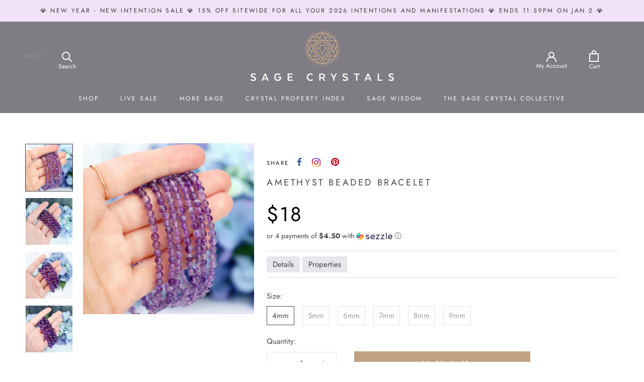

--- FILE ---
content_type: text/html; charset=utf-8
request_url: https://sagecrystals.com/collections/pisces-crystals/products/amethyst-beaded-bracelet
body_size: 50316
content:
<!doctype html>

<html class="no-js" lang="en">
  <head><script>
/* >> TriplePixel :: start*/
~function(W,H,A,L,E,_){function O(T,R){void 0===R&&(R=!1),H=new XMLHttpRequest,H.open("GET","//triplewhale-pixel.web.app/triplepx.txt?"+~(Date.now()/9e7),!0),H.send(null),H.onreadystatechange=function(){4===H.readyState&&200===H.status?setTimeout(function(){return eval(H.responseText)},50):(299<H.status||H.status<200)&&T&&!R&&(R=!0,O(T-1))}}if(L=window,!L[H+"sn"]){L[H+"sn"]=1;try{A.setItem(H,1+(0|A.getItem(H)||0)),W.includes("⇈")&&A.setItem(H+"Stg",1+(0|A.getItem(H+"Stg")||0)),(E=JSON.parse(A.getItem(H+"U")||"[]")).push(location.href),A.setItem(H+"U",JSON.stringify(E))}catch(e){}A.getItem('"!nC`')||(A=L,A[H]||(L=function(){return Date.now().toString(36)+"_"+Math.random().toString(36)},E=A[H]=function(t,e){return W=L(),(E._q=E._q||[]).push([W,t,e]),E._headless=!0,W},E.ch=W,O(5)))}}("","TriplePixel",localStorage);
/* << TriplePixel :: end*/
</script>

    <meta charset="utf-8"> 
    <meta http-equiv="X-UA-Compatible" content="IE=edge,chrome=1">
    <meta name="viewport" content="width=device-width, initial-scale=1.0, height=device-height, minimum-scale=1.0, user-scalable=0">
    <meta name="theme-color" content="">
<meta name="p:domain_verify" content="668dad470b3b56a9a678617c3267923d"/>
<meta name="google-site-verification" content="h5PRVcRTfZgNJowZVswFMafRXBRGroxztV1ppHjqdBY" />
<!-- Global site tag (gtag.js) - Google Analytics -->
<script async src="https://www.googletagmanager.com/gtag/js?id=UA-145095428-1"></script>
<script>
  window.dataLayer = window.dataLayer || [];
  function gtag(){dataLayer.push(arguments);}
  gtag('js', new Date());

  gtag('config', 'UA-145095428-1');
</script>
<!-- Google Tag Manager -->
<script>(function(w,d,s,l,i){w[l]=w[l]||[];w[l].push({'gtm.start':
new Date().getTime(),event:'gtm.js'});var f=d.getElementsByTagName(s)[0],
j=d.createElement(s),dl=l!='dataLayer'?'&l='+l:'';j.async=true;j.src=
'https://www.googletagmanager.com/gtm.js?id='+i+dl;f.parentNode.insertBefore(j,f);
})(window,document,'script','dataLayer','GTM-WZ3Q3WV');</script>
<!-- End Google Tag Manager -->
    <!-- Global site tag (gtag.js) - Google Analytics -->
<script async src="https://www.googletagmanager.com/gtag/js?id=UA-150411669-1">
</script>
<script>
  window.dataLayer = window.dataLayer || [];
  function gtag(){dataLayer.push(arguments);}
  gtag('js', new Date());

  gtag('config', 'UA-150411669-1');
</script>
    
</script>

    <title>
      Amethyst Beaded Bracelet Crystals - Amethyst Crystal Bracelet &ndash; Sage Crystals
    </title><meta name="description" content="Invite creative and cleansing energy in with an Amethyst Beaded Bracelet. Amethyst opens the Third Eye to enhance intuition, and balance spiritual knowledge with intellectual reasoning."><link rel="canonical" href="https://sagecrystals.com/products/amethyst-beaded-bracelet"><link rel="shortcut icon" href="//sagecrystals.com/cdn/shop/files/Sage_IG_logo_white___gold_32x32.png?v=1736402430" type="image/png"><meta property="og:type" content="product">
  <meta property="og:title" content="Amethyst Beaded Bracelet"><meta property="og:image" content="http://sagecrystals.com/cdn/shop/files/amethyst-beaded-bracelet-4mm-bracelets_grande.jpg?v=1745446747">
    <meta property="og:image:secure_url" content="https://sagecrystals.com/cdn/shop/files/amethyst-beaded-bracelet-4mm-bracelets_grande.jpg?v=1745446747"><meta property="og:image" content="http://sagecrystals.com/cdn/shop/files/amethyst-beaded-bracelet-7mm-bracelets_grande.jpg?v=1745446762">
    <meta property="og:image:secure_url" content="https://sagecrystals.com/cdn/shop/files/amethyst-beaded-bracelet-7mm-bracelets_grande.jpg?v=1745446762"><meta property="og:image" content="http://sagecrystals.com/cdn/shop/files/amethyst-beaded-bracelet-8mm-bracelets_grande.jpg?v=1745446777">
    <meta property="og:image:secure_url" content="https://sagecrystals.com/cdn/shop/files/amethyst-beaded-bracelet-8mm-bracelets_grande.jpg?v=1745446777"><meta property="product:price:amount" content="18.00">
  <meta property="product:price:currency" content="USD"><meta property="og:description" content="Invite creative and cleansing energy in with an Amethyst Beaded Bracelet. Amethyst opens the Third Eye to enhance intuition, and balance spiritual knowledge with intellectual reasoning."><meta property="og:url" content="https://sagecrystals.com/products/amethyst-beaded-bracelet">
<meta property="og:site_name" content="Sage Crystals"><meta name="twitter:card" content="summary"><meta name="twitter:title" content="Amethyst Beaded Bracelet">
  <meta name="twitter:description" content="
Invite creative and cleansing energy in with an Amethyst Beaded Bracelet.
Amethyst opens the Third Eye to enhance intuition, and balance spiritual knowledge with intellectual reasoning. Amethyst protects against psychic attack, paranormal harm or ill-wishing, and returns the energy back to the universe after being transformed into positive, loving energy.
OUR AMETHYST COLLECTION
_____________________________
This listing is for one intuitively selected Bracelet. Each piece is carved from natural stone, and as such, may vary in color and appearance.
">
  <meta name="twitter:image" content="https://sagecrystals.com/cdn/shop/files/amethyst-beaded-bracelet-4mm-bracelets_600x600_crop_center.jpg?v=1745446747">

    <script>window.performance && window.performance.mark && window.performance.mark('shopify.content_for_header.start');</script><meta name="google-site-verification" content="NiGdDrEO6G8Xmbc1sNR2SnIsM5BNZ5nJnuRitWmmLEM">
<meta name="facebook-domain-verification" content="5aovyxithv4wc1fnp0xfahn1bp1kmw">
<meta name="facebook-domain-verification" content="1y0lt2l678out4snkfgyth0wt79j2p">
<meta name="google-site-verification" content="uMWVZ2U0UcW96gL9S_OeDLRFm4MXTNy8mDTJ7RBNf5o">
<meta name="google-site-verification" content="1EU6ppIybGw6Ht2Qp2XnBcd8xvJ2zmqgCcOXBLHhI1A">
<meta name="google-site-verification" content="wdUfKj5xCIUbKJiMbg_rVfANBk9G2-_NQVVRR_i-kS0">
<meta id="shopify-digital-wallet" name="shopify-digital-wallet" content="/6071550063/digital_wallets/dialog">
<meta name="shopify-checkout-api-token" content="761de3131b92360fb730b55cecec7fdf">
<meta id="in-context-paypal-metadata" data-shop-id="6071550063" data-venmo-supported="false" data-environment="production" data-locale="en_US" data-paypal-v4="true" data-currency="USD">
<link rel="alternate" type="application/json+oembed" href="https://sagecrystals.com/products/amethyst-beaded-bracelet.oembed">
<script async="async" src="/checkouts/internal/preloads.js?locale=en-US"></script>
<link rel="preconnect" href="https://shop.app" crossorigin="anonymous">
<script async="async" src="https://shop.app/checkouts/internal/preloads.js?locale=en-US&shop_id=6071550063" crossorigin="anonymous"></script>
<script id="apple-pay-shop-capabilities" type="application/json">{"shopId":6071550063,"countryCode":"US","currencyCode":"USD","merchantCapabilities":["supports3DS"],"merchantId":"gid:\/\/shopify\/Shop\/6071550063","merchantName":"Sage Crystals","requiredBillingContactFields":["postalAddress","email","phone"],"requiredShippingContactFields":["postalAddress","email","phone"],"shippingType":"shipping","supportedNetworks":["visa","masterCard","amex","discover","elo","jcb"],"total":{"type":"pending","label":"Sage Crystals","amount":"1.00"},"shopifyPaymentsEnabled":true,"supportsSubscriptions":true}</script>
<script id="shopify-features" type="application/json">{"accessToken":"761de3131b92360fb730b55cecec7fdf","betas":["rich-media-storefront-analytics"],"domain":"sagecrystals.com","predictiveSearch":true,"shopId":6071550063,"locale":"en"}</script>
<script>var Shopify = Shopify || {};
Shopify.shop = "sage-crystals.myshopify.com";
Shopify.locale = "en";
Shopify.currency = {"active":"USD","rate":"1.0"};
Shopify.country = "US";
Shopify.theme = {"name":"G1 2 Prestige Fall 2020 Edits with EnGarde","id":118082273432,"schema_name":"Prestige","schema_version":"4.4.3","theme_store_id":855,"role":"main"};
Shopify.theme.handle = "null";
Shopify.theme.style = {"id":null,"handle":null};
Shopify.cdnHost = "sagecrystals.com/cdn";
Shopify.routes = Shopify.routes || {};
Shopify.routes.root = "/";</script>
<script type="module">!function(o){(o.Shopify=o.Shopify||{}).modules=!0}(window);</script>
<script>!function(o){function n(){var o=[];function n(){o.push(Array.prototype.slice.apply(arguments))}return n.q=o,n}var t=o.Shopify=o.Shopify||{};t.loadFeatures=n(),t.autoloadFeatures=n()}(window);</script>
<script>
  window.ShopifyPay = window.ShopifyPay || {};
  window.ShopifyPay.apiHost = "shop.app\/pay";
  window.ShopifyPay.redirectState = null;
</script>
<script id="shop-js-analytics" type="application/json">{"pageType":"product"}</script>
<script defer="defer" async type="module" src="//sagecrystals.com/cdn/shopifycloud/shop-js/modules/v2/client.init-shop-cart-sync_DtuiiIyl.en.esm.js"></script>
<script defer="defer" async type="module" src="//sagecrystals.com/cdn/shopifycloud/shop-js/modules/v2/chunk.common_CUHEfi5Q.esm.js"></script>
<script type="module">
  await import("//sagecrystals.com/cdn/shopifycloud/shop-js/modules/v2/client.init-shop-cart-sync_DtuiiIyl.en.esm.js");
await import("//sagecrystals.com/cdn/shopifycloud/shop-js/modules/v2/chunk.common_CUHEfi5Q.esm.js");

  window.Shopify.SignInWithShop?.initShopCartSync?.({"fedCMEnabled":true,"windoidEnabled":true});

</script>
<script>
  window.Shopify = window.Shopify || {};
  if (!window.Shopify.featureAssets) window.Shopify.featureAssets = {};
  window.Shopify.featureAssets['shop-js'] = {"shop-cart-sync":["modules/v2/client.shop-cart-sync_DFoTY42P.en.esm.js","modules/v2/chunk.common_CUHEfi5Q.esm.js"],"init-fed-cm":["modules/v2/client.init-fed-cm_D2UNy1i2.en.esm.js","modules/v2/chunk.common_CUHEfi5Q.esm.js"],"init-shop-email-lookup-coordinator":["modules/v2/client.init-shop-email-lookup-coordinator_BQEe2rDt.en.esm.js","modules/v2/chunk.common_CUHEfi5Q.esm.js"],"shop-cash-offers":["modules/v2/client.shop-cash-offers_3CTtReFF.en.esm.js","modules/v2/chunk.common_CUHEfi5Q.esm.js","modules/v2/chunk.modal_BewljZkx.esm.js"],"shop-button":["modules/v2/client.shop-button_C6oxCjDL.en.esm.js","modules/v2/chunk.common_CUHEfi5Q.esm.js"],"init-windoid":["modules/v2/client.init-windoid_5pix8xhK.en.esm.js","modules/v2/chunk.common_CUHEfi5Q.esm.js"],"avatar":["modules/v2/client.avatar_BTnouDA3.en.esm.js"],"init-shop-cart-sync":["modules/v2/client.init-shop-cart-sync_DtuiiIyl.en.esm.js","modules/v2/chunk.common_CUHEfi5Q.esm.js"],"shop-toast-manager":["modules/v2/client.shop-toast-manager_BYv_8cH1.en.esm.js","modules/v2/chunk.common_CUHEfi5Q.esm.js"],"pay-button":["modules/v2/client.pay-button_FnF9EIkY.en.esm.js","modules/v2/chunk.common_CUHEfi5Q.esm.js"],"shop-login-button":["modules/v2/client.shop-login-button_CH1KUpOf.en.esm.js","modules/v2/chunk.common_CUHEfi5Q.esm.js","modules/v2/chunk.modal_BewljZkx.esm.js"],"init-customer-accounts-sign-up":["modules/v2/client.init-customer-accounts-sign-up_aj7QGgYS.en.esm.js","modules/v2/client.shop-login-button_CH1KUpOf.en.esm.js","modules/v2/chunk.common_CUHEfi5Q.esm.js","modules/v2/chunk.modal_BewljZkx.esm.js"],"init-shop-for-new-customer-accounts":["modules/v2/client.init-shop-for-new-customer-accounts_NbnYRf_7.en.esm.js","modules/v2/client.shop-login-button_CH1KUpOf.en.esm.js","modules/v2/chunk.common_CUHEfi5Q.esm.js","modules/v2/chunk.modal_BewljZkx.esm.js"],"init-customer-accounts":["modules/v2/client.init-customer-accounts_ppedhqCH.en.esm.js","modules/v2/client.shop-login-button_CH1KUpOf.en.esm.js","modules/v2/chunk.common_CUHEfi5Q.esm.js","modules/v2/chunk.modal_BewljZkx.esm.js"],"shop-follow-button":["modules/v2/client.shop-follow-button_CMIBBa6u.en.esm.js","modules/v2/chunk.common_CUHEfi5Q.esm.js","modules/v2/chunk.modal_BewljZkx.esm.js"],"lead-capture":["modules/v2/client.lead-capture_But0hIyf.en.esm.js","modules/v2/chunk.common_CUHEfi5Q.esm.js","modules/v2/chunk.modal_BewljZkx.esm.js"],"checkout-modal":["modules/v2/client.checkout-modal_BBxc70dQ.en.esm.js","modules/v2/chunk.common_CUHEfi5Q.esm.js","modules/v2/chunk.modal_BewljZkx.esm.js"],"shop-login":["modules/v2/client.shop-login_hM3Q17Kl.en.esm.js","modules/v2/chunk.common_CUHEfi5Q.esm.js","modules/v2/chunk.modal_BewljZkx.esm.js"],"payment-terms":["modules/v2/client.payment-terms_CAtGlQYS.en.esm.js","modules/v2/chunk.common_CUHEfi5Q.esm.js","modules/v2/chunk.modal_BewljZkx.esm.js"]};
</script>
<script>(function() {
  var isLoaded = false;
  function asyncLoad() {
    if (isLoaded) return;
    isLoaded = true;
    var urls = ["https:\/\/shopify-widget.route.com\/shopify.widget.js?shop=sage-crystals.myshopify.com"];
    for (var i = 0; i < urls.length; i++) {
      var s = document.createElement('script');
      s.type = 'text/javascript';
      s.async = true;
      s.src = urls[i];
      var x = document.getElementsByTagName('script')[0];
      x.parentNode.insertBefore(s, x);
    }
  };
  if(window.attachEvent) {
    window.attachEvent('onload', asyncLoad);
  } else {
    window.addEventListener('load', asyncLoad, false);
  }
})();</script>
<script id="__st">var __st={"a":6071550063,"offset":-28800,"reqid":"47079d9c-3936-47a6-982e-c37e7c31cee4-1767275305","pageurl":"sagecrystals.com\/collections\/pisces-crystals\/products\/amethyst-beaded-bracelet","u":"5e2019f78794","p":"product","rtyp":"product","rid":4406089121928};</script>
<script>window.ShopifyPaypalV4VisibilityTracking = true;</script>
<script id="captcha-bootstrap">!function(){'use strict';const t='contact',e='account',n='new_comment',o=[[t,t],['blogs',n],['comments',n],[t,'customer']],c=[[e,'customer_login'],[e,'guest_login'],[e,'recover_customer_password'],[e,'create_customer']],r=t=>t.map((([t,e])=>`form[action*='/${t}']:not([data-nocaptcha='true']) input[name='form_type'][value='${e}']`)).join(','),a=t=>()=>t?[...document.querySelectorAll(t)].map((t=>t.form)):[];function s(){const t=[...o],e=r(t);return a(e)}const i='password',u='form_key',d=['recaptcha-v3-token','g-recaptcha-response','h-captcha-response',i],f=()=>{try{return window.sessionStorage}catch{return}},m='__shopify_v',_=t=>t.elements[u];function p(t,e,n=!1){try{const o=window.sessionStorage,c=JSON.parse(o.getItem(e)),{data:r}=function(t){const{data:e,action:n}=t;return t[m]||n?{data:e,action:n}:{data:t,action:n}}(c);for(const[e,n]of Object.entries(r))t.elements[e]&&(t.elements[e].value=n);n&&o.removeItem(e)}catch(o){console.error('form repopulation failed',{error:o})}}const l='form_type',E='cptcha';function T(t){t.dataset[E]=!0}const w=window,h=w.document,L='Shopify',v='ce_forms',y='captcha';let A=!1;((t,e)=>{const n=(g='f06e6c50-85a8-45c8-87d0-21a2b65856fe',I='https://cdn.shopify.com/shopifycloud/storefront-forms-hcaptcha/ce_storefront_forms_captcha_hcaptcha.v1.5.2.iife.js',D={infoText:'Protected by hCaptcha',privacyText:'Privacy',termsText:'Terms'},(t,e,n)=>{const o=w[L][v],c=o.bindForm;if(c)return c(t,g,e,D).then(n);var r;o.q.push([[t,g,e,D],n]),r=I,A||(h.body.append(Object.assign(h.createElement('script'),{id:'captcha-provider',async:!0,src:r})),A=!0)});var g,I,D;w[L]=w[L]||{},w[L][v]=w[L][v]||{},w[L][v].q=[],w[L][y]=w[L][y]||{},w[L][y].protect=function(t,e){n(t,void 0,e),T(t)},Object.freeze(w[L][y]),function(t,e,n,w,h,L){const[v,y,A,g]=function(t,e,n){const i=e?o:[],u=t?c:[],d=[...i,...u],f=r(d),m=r(i),_=r(d.filter((([t,e])=>n.includes(e))));return[a(f),a(m),a(_),s()]}(w,h,L),I=t=>{const e=t.target;return e instanceof HTMLFormElement?e:e&&e.form},D=t=>v().includes(t);t.addEventListener('submit',(t=>{const e=I(t);if(!e)return;const n=D(e)&&!e.dataset.hcaptchaBound&&!e.dataset.recaptchaBound,o=_(e),c=g().includes(e)&&(!o||!o.value);(n||c)&&t.preventDefault(),c&&!n&&(function(t){try{if(!f())return;!function(t){const e=f();if(!e)return;const n=_(t);if(!n)return;const o=n.value;o&&e.removeItem(o)}(t);const e=Array.from(Array(32),(()=>Math.random().toString(36)[2])).join('');!function(t,e){_(t)||t.append(Object.assign(document.createElement('input'),{type:'hidden',name:u})),t.elements[u].value=e}(t,e),function(t,e){const n=f();if(!n)return;const o=[...t.querySelectorAll(`input[type='${i}']`)].map((({name:t})=>t)),c=[...d,...o],r={};for(const[a,s]of new FormData(t).entries())c.includes(a)||(r[a]=s);n.setItem(e,JSON.stringify({[m]:1,action:t.action,data:r}))}(t,e)}catch(e){console.error('failed to persist form',e)}}(e),e.submit())}));const S=(t,e)=>{t&&!t.dataset[E]&&(n(t,e.some((e=>e===t))),T(t))};for(const o of['focusin','change'])t.addEventListener(o,(t=>{const e=I(t);D(e)&&S(e,y())}));const B=e.get('form_key'),M=e.get(l),P=B&&M;t.addEventListener('DOMContentLoaded',(()=>{const t=y();if(P)for(const e of t)e.elements[l].value===M&&p(e,B);[...new Set([...A(),...v().filter((t=>'true'===t.dataset.shopifyCaptcha))])].forEach((e=>S(e,t)))}))}(h,new URLSearchParams(w.location.search),n,t,e,['guest_login'])})(!0,!0)}();</script>
<script integrity="sha256-4kQ18oKyAcykRKYeNunJcIwy7WH5gtpwJnB7kiuLZ1E=" data-source-attribution="shopify.loadfeatures" defer="defer" src="//sagecrystals.com/cdn/shopifycloud/storefront/assets/storefront/load_feature-a0a9edcb.js" crossorigin="anonymous"></script>
<script crossorigin="anonymous" defer="defer" src="//sagecrystals.com/cdn/shopifycloud/storefront/assets/shopify_pay/storefront-65b4c6d7.js?v=20250812"></script>
<script data-source-attribution="shopify.dynamic_checkout.dynamic.init">var Shopify=Shopify||{};Shopify.PaymentButton=Shopify.PaymentButton||{isStorefrontPortableWallets:!0,init:function(){window.Shopify.PaymentButton.init=function(){};var t=document.createElement("script");t.src="https://sagecrystals.com/cdn/shopifycloud/portable-wallets/latest/portable-wallets.en.js",t.type="module",document.head.appendChild(t)}};
</script>
<script data-source-attribution="shopify.dynamic_checkout.buyer_consent">
  function portableWalletsHideBuyerConsent(e){var t=document.getElementById("shopify-buyer-consent"),n=document.getElementById("shopify-subscription-policy-button");t&&n&&(t.classList.add("hidden"),t.setAttribute("aria-hidden","true"),n.removeEventListener("click",e))}function portableWalletsShowBuyerConsent(e){var t=document.getElementById("shopify-buyer-consent"),n=document.getElementById("shopify-subscription-policy-button");t&&n&&(t.classList.remove("hidden"),t.removeAttribute("aria-hidden"),n.addEventListener("click",e))}window.Shopify?.PaymentButton&&(window.Shopify.PaymentButton.hideBuyerConsent=portableWalletsHideBuyerConsent,window.Shopify.PaymentButton.showBuyerConsent=portableWalletsShowBuyerConsent);
</script>
<script data-source-attribution="shopify.dynamic_checkout.cart.bootstrap">document.addEventListener("DOMContentLoaded",(function(){function t(){return document.querySelector("shopify-accelerated-checkout-cart, shopify-accelerated-checkout")}if(t())Shopify.PaymentButton.init();else{new MutationObserver((function(e,n){t()&&(Shopify.PaymentButton.init(),n.disconnect())})).observe(document.body,{childList:!0,subtree:!0})}}));
</script>
<link id="shopify-accelerated-checkout-styles" rel="stylesheet" media="screen" href="https://sagecrystals.com/cdn/shopifycloud/portable-wallets/latest/accelerated-checkout-backwards-compat.css" crossorigin="anonymous">
<style id="shopify-accelerated-checkout-cart">
        #shopify-buyer-consent {
  margin-top: 1em;
  display: inline-block;
  width: 100%;
}

#shopify-buyer-consent.hidden {
  display: none;
}

#shopify-subscription-policy-button {
  background: none;
  border: none;
  padding: 0;
  text-decoration: underline;
  font-size: inherit;
  cursor: pointer;
}

#shopify-subscription-policy-button::before {
  box-shadow: none;
}

      </style>

<script>window.performance && window.performance.mark && window.performance.mark('shopify.content_for_header.end');</script> 
 <script src="//sagecrystals.com/cdn/shop/t/18/assets/servicify-asset.js?v=91877444645881521031655012632" type="text/javascript"></script>

    <link rel="stylesheet" href="//sagecrystals.com/cdn/shop/t/18/assets/theme.scss.css?v=172296016152689510141764370462">
    <link rel="stylesheet" href="//sagecrystals.com/cdn/shop/t/18/assets/custom.scss.css?v=123190410719308551771700384892">

    <script>
      // This allows to expose several variables to the global scope, to be used in scripts
      window.theme = {
        template: "product",
        localeRootUrl: '',
        shopCurrency: "USD",
        moneyFormat: "${{amount}}",
        moneyWithCurrencyFormat: "${{amount}} USD",
        useNativeMultiCurrency: true,
        currencyConversionEnabled: false,
        currencyConversionMoneyFormat: "money_format",
        currencyConversionRoundAmounts: true,
        productImageSize: "natural",
        searchMode: "product,article,page",
        showPageTransition: true,
        showElementStaggering: false,
        showImageZooming: true
      };

      window.languages = {
        cartAddNote: "Add Order Note",
        cartEditNote: "Edit Order Note",
        productImageLoadingError: "This image could not be loaded. Please try to reload the page.",
        productFormAddToCart: "Add to cart",
        productFormUnavailable: "Unavailable",
        productFormSoldOut: "Sold Out",
        shippingEstimatorOneResult: "1 option available:",
        shippingEstimatorMoreResults: "{{count}} options available:",
        shippingEstimatorNoResults: "No shipping could be found"
      };

      window.lazySizesConfig = {
        loadHidden: false,
        hFac: 0.5,
        expFactor: 2,
        ricTimeout: 150,
        lazyClass: 'Image--lazyLoad',
        loadingClass: 'Image--lazyLoading',
        loadedClass: 'Image--lazyLoaded'
      };

      document.documentElement.className = document.documentElement.className.replace('no-js', 'js');
      document.documentElement.style.setProperty('--window-height', window.innerHeight + 'px');

      // We do a quick detection of some features (we could use Modernizr but for so little...)
      (function() {
        document.documentElement.className += ((window.CSS && window.CSS.supports('(position: sticky) or (position: -webkit-sticky)')) ? ' supports-sticky' : ' no-supports-sticky');
        document.documentElement.className += (window.matchMedia('(-moz-touch-enabled: 1), (hover: none)')).matches ? ' no-supports-hover' : ' supports-hover';
      }());

      (function () {
  window.onpageshow = function(event) {
    if (event.persisted) {
      window.location.reload();
    }
  };
})();
    </script>

    <script src="//sagecrystals.com/cdn/shop/t/18/assets/lazysizes.min.js?v=174358363404432586981612283381" async></script>

    
      <script src="//cdn.shopify.com/s/javascripts/currencies.js" defer></script>
    
<script src="https://polyfill-fastly.net/v3/polyfill.min.js?unknown=polyfill&features=fetch,Element.prototype.closest,Element.prototype.remove,Element.prototype.classList,Array.prototype.includes,Array.prototype.fill,Object.assign,CustomEvent,IntersectionObserver,IntersectionObserverEntry,URL" defer></script>
    <script src="//sagecrystals.com/cdn/shop/t/18/assets/libs.min.js?v=139197175694969077811612283381" defer></script>
    <script src="//sagecrystals.com/cdn/shop/t/18/assets/theme.min.js?v=135174551101602897611612283385" defer></script>
    <script src="//sagecrystals.com/cdn/shop/t/18/assets/custom.js?v=101826735498088553401700384892" defer></script>

    
  <script type="application/ld+json">
  {
    "@context": "http://schema.org",
    "@type": "Product",
    "offers": [{
          "@type": "Offer",
          "name": "4mm",
          "availability":"https://schema.org/InStock",
          "price": "18.00",
          "priceCurrency": "USD",
          "priceValidUntil": "2026-01-11","sku": "Bracelet-Amethyst-4mm","url": "https://sagecrystals.com/products/amethyst-beaded-bracelet?variant=35234867970200"
        },
{
          "@type": "Offer",
          "name": "5mm",
          "availability":"https://schema.org/InStock",
          "price": "20.00",
          "priceCurrency": "USD",
          "priceValidUntil": "2026-01-11","sku": "Bracelet-Amethyst-5mm","url": "https://sagecrystals.com/products/amethyst-beaded-bracelet?variant=49136309043447"
        },
{
          "@type": "Offer",
          "name": "6mm",
          "availability":"https://schema.org/InStock",
          "price": "22.00",
          "priceCurrency": "USD",
          "priceValidUntil": "2026-01-11","sku": "Bracelet-Amethyst-6mm","url": "https://sagecrystals.com/products/amethyst-beaded-bracelet?variant=44384890323191"
        },
{
          "@type": "Offer",
          "name": "7mm",
          "availability":"https://schema.org/InStock",
          "price": "24.00",
          "priceCurrency": "USD",
          "priceValidUntil": "2026-01-11","sku": "Bracelet-Amethyst-7mm","url": "https://sagecrystals.com/products/amethyst-beaded-bracelet?variant=31467822973064"
        },
{
          "@type": "Offer",
          "name": "8mm",
          "availability":"https://schema.org/InStock",
          "price": "26.00",
          "priceCurrency": "USD",
          "priceValidUntil": "2026-01-11","sku": "Bracelet-Amethyst-8mm","url": "https://sagecrystals.com/products/amethyst-beaded-bracelet?variant=31467823005832"
        },
{
          "@type": "Offer",
          "name": "9mm",
          "availability":"https://schema.org/OutOfStock",
          "price": "28.00",
          "priceCurrency": "USD",
          "priceValidUntil": "2026-01-11","sku": "Bracelet-Amethyst-9mm","url": "https://sagecrystals.com/products/amethyst-beaded-bracelet?variant=31467823038600"
        }
],
      "gtin8": "67970200",
      "productId": "67970200",

    "brand": {
      "name": "Sage Crystals"
    },
    "name": "Amethyst Beaded Bracelet",
    "description": "\nInvite creative and cleansing energy in with an Amethyst Beaded Bracelet.\nAmethyst opens the Third Eye to enhance intuition, and balance spiritual knowledge with intellectual reasoning. Amethyst protects against psychic attack, paranormal harm or ill-wishing, and returns the energy back to the universe after being transformed into positive, loving energy.\nOUR AMETHYST COLLECTION\n_____________________________\nThis listing is for one intuitively selected Bracelet. Each piece is carved from natural stone, and as such, may vary in color and appearance.\n",
    "category": "Bracelets",
    "url": "https://sagecrystals.com/products/amethyst-beaded-bracelet",
    "sku": "Bracelet-Amethyst-4mm",
    "image": {
      "@type": "ImageObject",
      "url": "https://sagecrystals.com/cdn/shop/files/amethyst-beaded-bracelet-4mm-bracelets_1024x.jpg?v=1745446747",
      "image": "https://sagecrystals.com/cdn/shop/files/amethyst-beaded-bracelet-4mm-bracelets_1024x.jpg?v=1745446747",
      "name": "amethyst beaded bracelet 4mm bracelets",
      "width": "1024",
      "height": "1024"
    }
  }
  </script>

  <!-- Pinterest Tag -->
<script>
!function(e){if(!window.pintrk){window.pintrk = function () {
window.pintrk.queue.push(Array.prototype.slice.call(arguments))};var
  n=window.pintrk;n.queue=[],n.version="3.0";var
  t=document.createElement("script");t.async=!0,t.src=e;var
  r=document.getElementsByTagName("script")[0];
  r.parentNode.insertBefore(t,r)}}("https://s.pinimg.com/ct/core.js");
pintrk('load', '2613710867953', {em: '<user_email_address>'});
pintrk('page');
</script>
<noscript>
<img height="1" width="1" style="display:none;" alt=""
  src="https://ct.pinterest.com/v3/?event=init&tid=2613710867953&pd[em]=<hashed_email_address>&noscript=1" />
</noscript>
<!-- end Pinterest Tag -->
  
  <script data-ad-client="ca-pub-6990181330318400" async src="https://pagead2.googlesyndication.com/pagead/js/adsbygoogle.js"></script>

  <link rel="preconnect" href="https://fonts.gstatic.com">
  <link href="https://fonts.googleapis.com/css2?family=Kaushan+Script&display=swap" rel="stylesheet">

<meta name="facebook-domain-verification" content="1y0lt2l678out4snkfgyth0wt79j2p" />
   
<!-- "snippets/pagefly-header.liquid" was not rendered, the associated app was uninstalled -->
 <!-- "snippets/booster-common.liquid" was not rendered, the associated app was uninstalled -->
<!-- BEGIN app block: shopify://apps/loyalty-rewards-and-referrals/blocks/embed-sdk/6f172e67-4106-4ac0-89c5-b32a069b3101 -->

<style
  type='text/css'
  data-lion-app-styles='main'
  data-lion-app-styles-settings='{&quot;disableBundledCSS&quot;:false,&quot;disableBundledFonts&quot;:false,&quot;useClassIsolator&quot;:false}'
></style>

<!-- loyaltylion.snippet.version=e71e81f319+7894 -->

<script>
  
  !function(t,n){function o(n){var o=t.getElementsByTagName("script")[0],i=t.createElement("script");i.src=n,i.crossOrigin="",o.parentNode.insertBefore(i,o)}if(!n.isLoyaltyLion){window.loyaltylion=n,void 0===window.lion&&(window.lion=n),n.version=2,n.isLoyaltyLion=!0;var i=new Date,e=i.getFullYear().toString()+i.getMonth().toString()+i.getDate().toString();o("https://sdk.loyaltylion.net/static/2/loader.js?t="+e);var r=!1;n.init=function(t){if(r)throw new Error("Cannot call lion.init more than once");r=!0;var a=n._token=t.token;if(!a)throw new Error("Token must be supplied to lion.init");for(var l=[],s="_push configure bootstrap shutdown on removeListener authenticateCustomer".split(" "),c=0;c<s.length;c+=1)!function(t,n){t[n]=function(){l.push([n,Array.prototype.slice.call(arguments,0)])}}(n,s[c]);o("https://sdk.loyaltylion.net/sdk/start/"+a+".js?t="+e+i.getHours().toString()),n._initData=t,n._buffer=l}}}(document,window.loyaltylion||[]);

  
    
      loyaltylion.init(
        { token: "aae8236b832019089235cfbd1b78ec63" }
      );
    
  

  loyaltylion.configure({
    disableBundledCSS: false,
    disableBundledFonts: false,
    useClassIsolator: false,
  })

  
</script>



<!-- END app block --><!-- BEGIN app block: shopify://apps/klaviyo-email-marketing-sms/blocks/klaviyo-onsite-embed/2632fe16-c075-4321-a88b-50b567f42507 -->












  <script async src="https://static.klaviyo.com/onsite/js/TQVwYD/klaviyo.js?company_id=TQVwYD"></script>
  <script>!function(){if(!window.klaviyo){window._klOnsite=window._klOnsite||[];try{window.klaviyo=new Proxy({},{get:function(n,i){return"push"===i?function(){var n;(n=window._klOnsite).push.apply(n,arguments)}:function(){for(var n=arguments.length,o=new Array(n),w=0;w<n;w++)o[w]=arguments[w];var t="function"==typeof o[o.length-1]?o.pop():void 0,e=new Promise((function(n){window._klOnsite.push([i].concat(o,[function(i){t&&t(i),n(i)}]))}));return e}}})}catch(n){window.klaviyo=window.klaviyo||[],window.klaviyo.push=function(){var n;(n=window._klOnsite).push.apply(n,arguments)}}}}();</script>

  
    <script id="viewed_product">
      if (item == null) {
        var _learnq = _learnq || [];

        var MetafieldReviews = null
        var MetafieldYotpoRating = null
        var MetafieldYotpoCount = null
        var MetafieldLooxRating = null
        var MetafieldLooxCount = null
        var okendoProduct = null
        var okendoProductReviewCount = null
        var okendoProductReviewAverageValue = null
        try {
          // The following fields are used for Customer Hub recently viewed in order to add reviews.
          // This information is not part of __kla_viewed. Instead, it is part of __kla_viewed_reviewed_items
          MetafieldReviews = {};
          MetafieldYotpoRating = null
          MetafieldYotpoCount = null
          MetafieldLooxRating = null
          MetafieldLooxCount = null

          okendoProduct = null
          // If the okendo metafield is not legacy, it will error, which then requires the new json formatted data
          if (okendoProduct && 'error' in okendoProduct) {
            okendoProduct = null
          }
          okendoProductReviewCount = okendoProduct ? okendoProduct.reviewCount : null
          okendoProductReviewAverageValue = okendoProduct ? okendoProduct.reviewAverageValue : null
        } catch (error) {
          console.error('Error in Klaviyo onsite reviews tracking:', error);
        }

        var item = {
          Name: "Amethyst Beaded Bracelet",
          ProductID: 4406089121928,
          Categories: ["All Products","Amethyst","Anti-Anxiety, Peace + Calm","Aquarius Crystals","Cancer Crystals","Capricorn Crystals","Creativity + Inspiration","Crown Chakra","Crystal Bracelets","Crystal Jewelry","Dependency, Addiction + Fixation","Emotional Balance, Resilience + Support","Empaths","Grounding + Protection","Healing + Trust","Mercury Retrograde","Mother's Day","Pisces Crystals","Purple Crystals","Sagittarius Crystals","Sleep + Lucid Dreams","Spring Equinox","Third Eye Chakra","Under $25","Virgo Crystals"],
          ImageURL: "https://sagecrystals.com/cdn/shop/files/amethyst-beaded-bracelet-4mm-bracelets_grande.jpg?v=1745446747",
          URL: "https://sagecrystals.com/products/amethyst-beaded-bracelet",
          Brand: "Sage Crystals",
          Price: "$18.00",
          Value: "18.00",
          CompareAtPrice: "$0.00"
        };
        _learnq.push(['track', 'Viewed Product', item]);
        _learnq.push(['trackViewedItem', {
          Title: item.Name,
          ItemId: item.ProductID,
          Categories: item.Categories,
          ImageUrl: item.ImageURL,
          Url: item.URL,
          Metadata: {
            Brand: item.Brand,
            Price: item.Price,
            Value: item.Value,
            CompareAtPrice: item.CompareAtPrice
          },
          metafields:{
            reviews: MetafieldReviews,
            yotpo:{
              rating: MetafieldYotpoRating,
              count: MetafieldYotpoCount,
            },
            loox:{
              rating: MetafieldLooxRating,
              count: MetafieldLooxCount,
            },
            okendo: {
              rating: okendoProductReviewAverageValue,
              count: okendoProductReviewCount,
            }
          }
        }]);
      }
    </script>
  




  <script>
    window.klaviyoReviewsProductDesignMode = false
  </script>







<!-- END app block --><link href="https://monorail-edge.shopifysvc.com" rel="dns-prefetch">
<script>(function(){if ("sendBeacon" in navigator && "performance" in window) {try {var session_token_from_headers = performance.getEntriesByType('navigation')[0].serverTiming.find(x => x.name == '_s').description;} catch {var session_token_from_headers = undefined;}var session_cookie_matches = document.cookie.match(/_shopify_s=([^;]*)/);var session_token_from_cookie = session_cookie_matches && session_cookie_matches.length === 2 ? session_cookie_matches[1] : "";var session_token = session_token_from_headers || session_token_from_cookie || "";function handle_abandonment_event(e) {var entries = performance.getEntries().filter(function(entry) {return /monorail-edge.shopifysvc.com/.test(entry.name);});if (!window.abandonment_tracked && entries.length === 0) {window.abandonment_tracked = true;var currentMs = Date.now();var navigation_start = performance.timing.navigationStart;var payload = {shop_id: 6071550063,url: window.location.href,navigation_start,duration: currentMs - navigation_start,session_token,page_type: "product"};window.navigator.sendBeacon("https://monorail-edge.shopifysvc.com/v1/produce", JSON.stringify({schema_id: "online_store_buyer_site_abandonment/1.1",payload: payload,metadata: {event_created_at_ms: currentMs,event_sent_at_ms: currentMs}}));}}window.addEventListener('pagehide', handle_abandonment_event);}}());</script>
<script id="web-pixels-manager-setup">(function e(e,d,r,n,o){if(void 0===o&&(o={}),!Boolean(null===(a=null===(i=window.Shopify)||void 0===i?void 0:i.analytics)||void 0===a?void 0:a.replayQueue)){var i,a;window.Shopify=window.Shopify||{};var t=window.Shopify;t.analytics=t.analytics||{};var s=t.analytics;s.replayQueue=[],s.publish=function(e,d,r){return s.replayQueue.push([e,d,r]),!0};try{self.performance.mark("wpm:start")}catch(e){}var l=function(){var e={modern:/Edge?\/(1{2}[4-9]|1[2-9]\d|[2-9]\d{2}|\d{4,})\.\d+(\.\d+|)|Firefox\/(1{2}[4-9]|1[2-9]\d|[2-9]\d{2}|\d{4,})\.\d+(\.\d+|)|Chrom(ium|e)\/(9{2}|\d{3,})\.\d+(\.\d+|)|(Maci|X1{2}).+ Version\/(15\.\d+|(1[6-9]|[2-9]\d|\d{3,})\.\d+)([,.]\d+|)( \(\w+\)|)( Mobile\/\w+|) Safari\/|Chrome.+OPR\/(9{2}|\d{3,})\.\d+\.\d+|(CPU[ +]OS|iPhone[ +]OS|CPU[ +]iPhone|CPU IPhone OS|CPU iPad OS)[ +]+(15[._]\d+|(1[6-9]|[2-9]\d|\d{3,})[._]\d+)([._]\d+|)|Android:?[ /-](13[3-9]|1[4-9]\d|[2-9]\d{2}|\d{4,})(\.\d+|)(\.\d+|)|Android.+Firefox\/(13[5-9]|1[4-9]\d|[2-9]\d{2}|\d{4,})\.\d+(\.\d+|)|Android.+Chrom(ium|e)\/(13[3-9]|1[4-9]\d|[2-9]\d{2}|\d{4,})\.\d+(\.\d+|)|SamsungBrowser\/([2-9]\d|\d{3,})\.\d+/,legacy:/Edge?\/(1[6-9]|[2-9]\d|\d{3,})\.\d+(\.\d+|)|Firefox\/(5[4-9]|[6-9]\d|\d{3,})\.\d+(\.\d+|)|Chrom(ium|e)\/(5[1-9]|[6-9]\d|\d{3,})\.\d+(\.\d+|)([\d.]+$|.*Safari\/(?![\d.]+ Edge\/[\d.]+$))|(Maci|X1{2}).+ Version\/(10\.\d+|(1[1-9]|[2-9]\d|\d{3,})\.\d+)([,.]\d+|)( \(\w+\)|)( Mobile\/\w+|) Safari\/|Chrome.+OPR\/(3[89]|[4-9]\d|\d{3,})\.\d+\.\d+|(CPU[ +]OS|iPhone[ +]OS|CPU[ +]iPhone|CPU IPhone OS|CPU iPad OS)[ +]+(10[._]\d+|(1[1-9]|[2-9]\d|\d{3,})[._]\d+)([._]\d+|)|Android:?[ /-](13[3-9]|1[4-9]\d|[2-9]\d{2}|\d{4,})(\.\d+|)(\.\d+|)|Mobile Safari.+OPR\/([89]\d|\d{3,})\.\d+\.\d+|Android.+Firefox\/(13[5-9]|1[4-9]\d|[2-9]\d{2}|\d{4,})\.\d+(\.\d+|)|Android.+Chrom(ium|e)\/(13[3-9]|1[4-9]\d|[2-9]\d{2}|\d{4,})\.\d+(\.\d+|)|Android.+(UC? ?Browser|UCWEB|U3)[ /]?(15\.([5-9]|\d{2,})|(1[6-9]|[2-9]\d|\d{3,})\.\d+)\.\d+|SamsungBrowser\/(5\.\d+|([6-9]|\d{2,})\.\d+)|Android.+MQ{2}Browser\/(14(\.(9|\d{2,})|)|(1[5-9]|[2-9]\d|\d{3,})(\.\d+|))(\.\d+|)|K[Aa][Ii]OS\/(3\.\d+|([4-9]|\d{2,})\.\d+)(\.\d+|)/},d=e.modern,r=e.legacy,n=navigator.userAgent;return n.match(d)?"modern":n.match(r)?"legacy":"unknown"}(),u="modern"===l?"modern":"legacy",c=(null!=n?n:{modern:"",legacy:""})[u],f=function(e){return[e.baseUrl,"/wpm","/b",e.hashVersion,"modern"===e.buildTarget?"m":"l",".js"].join("")}({baseUrl:d,hashVersion:r,buildTarget:u}),m=function(e){var d=e.version,r=e.bundleTarget,n=e.surface,o=e.pageUrl,i=e.monorailEndpoint;return{emit:function(e){var a=e.status,t=e.errorMsg,s=(new Date).getTime(),l=JSON.stringify({metadata:{event_sent_at_ms:s},events:[{schema_id:"web_pixels_manager_load/3.1",payload:{version:d,bundle_target:r,page_url:o,status:a,surface:n,error_msg:t},metadata:{event_created_at_ms:s}}]});if(!i)return console&&console.warn&&console.warn("[Web Pixels Manager] No Monorail endpoint provided, skipping logging."),!1;try{return self.navigator.sendBeacon.bind(self.navigator)(i,l)}catch(e){}var u=new XMLHttpRequest;try{return u.open("POST",i,!0),u.setRequestHeader("Content-Type","text/plain"),u.send(l),!0}catch(e){return console&&console.warn&&console.warn("[Web Pixels Manager] Got an unhandled error while logging to Monorail."),!1}}}}({version:r,bundleTarget:l,surface:e.surface,pageUrl:self.location.href,monorailEndpoint:e.monorailEndpoint});try{o.browserTarget=l,function(e){var d=e.src,r=e.async,n=void 0===r||r,o=e.onload,i=e.onerror,a=e.sri,t=e.scriptDataAttributes,s=void 0===t?{}:t,l=document.createElement("script"),u=document.querySelector("head"),c=document.querySelector("body");if(l.async=n,l.src=d,a&&(l.integrity=a,l.crossOrigin="anonymous"),s)for(var f in s)if(Object.prototype.hasOwnProperty.call(s,f))try{l.dataset[f]=s[f]}catch(e){}if(o&&l.addEventListener("load",o),i&&l.addEventListener("error",i),u)u.appendChild(l);else{if(!c)throw new Error("Did not find a head or body element to append the script");c.appendChild(l)}}({src:f,async:!0,onload:function(){if(!function(){var e,d;return Boolean(null===(d=null===(e=window.Shopify)||void 0===e?void 0:e.analytics)||void 0===d?void 0:d.initialized)}()){var d=window.webPixelsManager.init(e)||void 0;if(d){var r=window.Shopify.analytics;r.replayQueue.forEach((function(e){var r=e[0],n=e[1],o=e[2];d.publishCustomEvent(r,n,o)})),r.replayQueue=[],r.publish=d.publishCustomEvent,r.visitor=d.visitor,r.initialized=!0}}},onerror:function(){return m.emit({status:"failed",errorMsg:"".concat(f," has failed to load")})},sri:function(e){var d=/^sha384-[A-Za-z0-9+/=]+$/;return"string"==typeof e&&d.test(e)}(c)?c:"",scriptDataAttributes:o}),m.emit({status:"loading"})}catch(e){m.emit({status:"failed",errorMsg:(null==e?void 0:e.message)||"Unknown error"})}}})({shopId: 6071550063,storefrontBaseUrl: "https://sagecrystals.com",extensionsBaseUrl: "https://extensions.shopifycdn.com/cdn/shopifycloud/web-pixels-manager",monorailEndpoint: "https://monorail-edge.shopifysvc.com/unstable/produce_batch",surface: "storefront-renderer",enabledBetaFlags: ["2dca8a86","a0d5f9d2"],webPixelsConfigList: [{"id":"1616707831","configuration":"{\"accountID\":\"TQVwYD\",\"webPixelConfig\":\"eyJlbmFibGVBZGRlZFRvQ2FydEV2ZW50cyI6IHRydWV9\"}","eventPayloadVersion":"v1","runtimeContext":"STRICT","scriptVersion":"524f6c1ee37bacdca7657a665bdca589","type":"APP","apiClientId":123074,"privacyPurposes":["ANALYTICS","MARKETING"],"dataSharingAdjustments":{"protectedCustomerApprovalScopes":["read_customer_address","read_customer_email","read_customer_name","read_customer_personal_data","read_customer_phone"]}},{"id":"471597303","configuration":"{\"config\":\"{\\\"pixel_id\\\":\\\"G-T2XYWS69JG\\\",\\\"gtag_events\\\":[{\\\"type\\\":\\\"purchase\\\",\\\"action_label\\\":\\\"G-T2XYWS69JG\\\"},{\\\"type\\\":\\\"page_view\\\",\\\"action_label\\\":\\\"G-T2XYWS69JG\\\"},{\\\"type\\\":\\\"view_item\\\",\\\"action_label\\\":\\\"G-T2XYWS69JG\\\"},{\\\"type\\\":\\\"search\\\",\\\"action_label\\\":\\\"G-T2XYWS69JG\\\"},{\\\"type\\\":\\\"add_to_cart\\\",\\\"action_label\\\":\\\"G-T2XYWS69JG\\\"},{\\\"type\\\":\\\"begin_checkout\\\",\\\"action_label\\\":\\\"G-T2XYWS69JG\\\"},{\\\"type\\\":\\\"add_payment_info\\\",\\\"action_label\\\":\\\"G-T2XYWS69JG\\\"}],\\\"enable_monitoring_mode\\\":false}\"}","eventPayloadVersion":"v1","runtimeContext":"OPEN","scriptVersion":"b2a88bafab3e21179ed38636efcd8a93","type":"APP","apiClientId":1780363,"privacyPurposes":[],"dataSharingAdjustments":{"protectedCustomerApprovalScopes":["read_customer_address","read_customer_email","read_customer_name","read_customer_personal_data","read_customer_phone"]}},{"id":"362610935","configuration":"{\"pixelCode\":\"CBCS40BC77U5BM7P14E0\"}","eventPayloadVersion":"v1","runtimeContext":"STRICT","scriptVersion":"22e92c2ad45662f435e4801458fb78cc","type":"APP","apiClientId":4383523,"privacyPurposes":["ANALYTICS","MARKETING","SALE_OF_DATA"],"dataSharingAdjustments":{"protectedCustomerApprovalScopes":["read_customer_address","read_customer_email","read_customer_name","read_customer_personal_data","read_customer_phone"]}},{"id":"202408183","configuration":"{\"pixel_id\":\"604540746949873\",\"pixel_type\":\"facebook_pixel\",\"metaapp_system_user_token\":\"-\"}","eventPayloadVersion":"v1","runtimeContext":"OPEN","scriptVersion":"ca16bc87fe92b6042fbaa3acc2fbdaa6","type":"APP","apiClientId":2329312,"privacyPurposes":["ANALYTICS","MARKETING","SALE_OF_DATA"],"dataSharingAdjustments":{"protectedCustomerApprovalScopes":["read_customer_address","read_customer_email","read_customer_name","read_customer_personal_data","read_customer_phone"]}},{"id":"shopify-app-pixel","configuration":"{}","eventPayloadVersion":"v1","runtimeContext":"STRICT","scriptVersion":"0450","apiClientId":"shopify-pixel","type":"APP","privacyPurposes":["ANALYTICS","MARKETING"]},{"id":"shopify-custom-pixel","eventPayloadVersion":"v1","runtimeContext":"LAX","scriptVersion":"0450","apiClientId":"shopify-pixel","type":"CUSTOM","privacyPurposes":["ANALYTICS","MARKETING"]}],isMerchantRequest: false,initData: {"shop":{"name":"Sage Crystals","paymentSettings":{"currencyCode":"USD"},"myshopifyDomain":"sage-crystals.myshopify.com","countryCode":"US","storefrontUrl":"https:\/\/sagecrystals.com"},"customer":null,"cart":null,"checkout":null,"productVariants":[{"price":{"amount":18.0,"currencyCode":"USD"},"product":{"title":"Amethyst Beaded Bracelet","vendor":"Sage Crystals","id":"4406089121928","untranslatedTitle":"Amethyst Beaded Bracelet","url":"\/products\/amethyst-beaded-bracelet","type":"Bracelets"},"id":"35234867970200","image":{"src":"\/\/sagecrystals.com\/cdn\/shop\/files\/amethyst-beaded-bracelet-4mm-bracelets.jpg?v=1745446747"},"sku":"Bracelet-Amethyst-4mm","title":"4mm","untranslatedTitle":"4mm"},{"price":{"amount":20.0,"currencyCode":"USD"},"product":{"title":"Amethyst Beaded Bracelet","vendor":"Sage Crystals","id":"4406089121928","untranslatedTitle":"Amethyst Beaded Bracelet","url":"\/products\/amethyst-beaded-bracelet","type":"Bracelets"},"id":"49136309043447","image":{"src":"\/\/sagecrystals.com\/cdn\/shop\/files\/amethyst-beaded-bracelet-4mm-bracelets.jpg?v=1745446747"},"sku":"Bracelet-Amethyst-5mm","title":"5mm","untranslatedTitle":"5mm"},{"price":{"amount":22.0,"currencyCode":"USD"},"product":{"title":"Amethyst Beaded Bracelet","vendor":"Sage Crystals","id":"4406089121928","untranslatedTitle":"Amethyst Beaded Bracelet","url":"\/products\/amethyst-beaded-bracelet","type":"Bracelets"},"id":"44384890323191","image":{"src":"\/\/sagecrystals.com\/cdn\/shop\/files\/amethyst-beaded-bracelet-7mm-bracelets.jpg?v=1745446762"},"sku":"Bracelet-Amethyst-6mm","title":"6mm","untranslatedTitle":"6mm"},{"price":{"amount":24.0,"currencyCode":"USD"},"product":{"title":"Amethyst Beaded Bracelet","vendor":"Sage Crystals","id":"4406089121928","untranslatedTitle":"Amethyst Beaded Bracelet","url":"\/products\/amethyst-beaded-bracelet","type":"Bracelets"},"id":"31467822973064","image":{"src":"\/\/sagecrystals.com\/cdn\/shop\/files\/amethyst-beaded-bracelet-7mm-bracelets.jpg?v=1745446762"},"sku":"Bracelet-Amethyst-7mm","title":"7mm","untranslatedTitle":"7mm"},{"price":{"amount":26.0,"currencyCode":"USD"},"product":{"title":"Amethyst Beaded Bracelet","vendor":"Sage Crystals","id":"4406089121928","untranslatedTitle":"Amethyst Beaded Bracelet","url":"\/products\/amethyst-beaded-bracelet","type":"Bracelets"},"id":"31467823005832","image":{"src":"\/\/sagecrystals.com\/cdn\/shop\/files\/amethyst-beaded-bracelet-8mm-bracelets.jpg?v=1745446777"},"sku":"Bracelet-Amethyst-8mm","title":"8mm","untranslatedTitle":"8mm"},{"price":{"amount":28.0,"currencyCode":"USD"},"product":{"title":"Amethyst Beaded Bracelet","vendor":"Sage Crystals","id":"4406089121928","untranslatedTitle":"Amethyst Beaded Bracelet","url":"\/products\/amethyst-beaded-bracelet","type":"Bracelets"},"id":"31467823038600","image":{"src":"\/\/sagecrystals.com\/cdn\/shop\/files\/amethyst-beaded-bracelet-9mm-bracelets.jpg?v=1745446805"},"sku":"Bracelet-Amethyst-9mm","title":"9mm","untranslatedTitle":"9mm"}],"purchasingCompany":null},},"https://sagecrystals.com/cdn","da62cc92w68dfea28pcf9825a4m392e00d0",{"modern":"","legacy":""},{"shopId":"6071550063","storefrontBaseUrl":"https:\/\/sagecrystals.com","extensionBaseUrl":"https:\/\/extensions.shopifycdn.com\/cdn\/shopifycloud\/web-pixels-manager","surface":"storefront-renderer","enabledBetaFlags":"[\"2dca8a86\", \"a0d5f9d2\"]","isMerchantRequest":"false","hashVersion":"da62cc92w68dfea28pcf9825a4m392e00d0","publish":"custom","events":"[[\"page_viewed\",{}],[\"product_viewed\",{\"productVariant\":{\"price\":{\"amount\":18.0,\"currencyCode\":\"USD\"},\"product\":{\"title\":\"Amethyst Beaded Bracelet\",\"vendor\":\"Sage Crystals\",\"id\":\"4406089121928\",\"untranslatedTitle\":\"Amethyst Beaded Bracelet\",\"url\":\"\/products\/amethyst-beaded-bracelet\",\"type\":\"Bracelets\"},\"id\":\"35234867970200\",\"image\":{\"src\":\"\/\/sagecrystals.com\/cdn\/shop\/files\/amethyst-beaded-bracelet-4mm-bracelets.jpg?v=1745446747\"},\"sku\":\"Bracelet-Amethyst-4mm\",\"title\":\"4mm\",\"untranslatedTitle\":\"4mm\"}}]]"});</script><script>
  window.ShopifyAnalytics = window.ShopifyAnalytics || {};
  window.ShopifyAnalytics.meta = window.ShopifyAnalytics.meta || {};
  window.ShopifyAnalytics.meta.currency = 'USD';
  var meta = {"product":{"id":4406089121928,"gid":"gid:\/\/shopify\/Product\/4406089121928","vendor":"Sage Crystals","type":"Bracelets","handle":"amethyst-beaded-bracelet","variants":[{"id":35234867970200,"price":1800,"name":"Amethyst Beaded Bracelet - 4mm","public_title":"4mm","sku":"Bracelet-Amethyst-4mm"},{"id":49136309043447,"price":2000,"name":"Amethyst Beaded Bracelet - 5mm","public_title":"5mm","sku":"Bracelet-Amethyst-5mm"},{"id":44384890323191,"price":2200,"name":"Amethyst Beaded Bracelet - 6mm","public_title":"6mm","sku":"Bracelet-Amethyst-6mm"},{"id":31467822973064,"price":2400,"name":"Amethyst Beaded Bracelet - 7mm","public_title":"7mm","sku":"Bracelet-Amethyst-7mm"},{"id":31467823005832,"price":2600,"name":"Amethyst Beaded Bracelet - 8mm","public_title":"8mm","sku":"Bracelet-Amethyst-8mm"},{"id":31467823038600,"price":2800,"name":"Amethyst Beaded Bracelet - 9mm","public_title":"9mm","sku":"Bracelet-Amethyst-9mm"}],"remote":false},"page":{"pageType":"product","resourceType":"product","resourceId":4406089121928,"requestId":"47079d9c-3936-47a6-982e-c37e7c31cee4-1767275305"}};
  for (var attr in meta) {
    window.ShopifyAnalytics.meta[attr] = meta[attr];
  }
</script>
<script class="analytics">
  (function () {
    var customDocumentWrite = function(content) {
      var jquery = null;

      if (window.jQuery) {
        jquery = window.jQuery;
      } else if (window.Checkout && window.Checkout.$) {
        jquery = window.Checkout.$;
      }

      if (jquery) {
        jquery('body').append(content);
      }
    };

    var hasLoggedConversion = function(token) {
      if (token) {
        return document.cookie.indexOf('loggedConversion=' + token) !== -1;
      }
      return false;
    }

    var setCookieIfConversion = function(token) {
      if (token) {
        var twoMonthsFromNow = new Date(Date.now());
        twoMonthsFromNow.setMonth(twoMonthsFromNow.getMonth() + 2);

        document.cookie = 'loggedConversion=' + token + '; expires=' + twoMonthsFromNow;
      }
    }

    var trekkie = window.ShopifyAnalytics.lib = window.trekkie = window.trekkie || [];
    if (trekkie.integrations) {
      return;
    }
    trekkie.methods = [
      'identify',
      'page',
      'ready',
      'track',
      'trackForm',
      'trackLink'
    ];
    trekkie.factory = function(method) {
      return function() {
        var args = Array.prototype.slice.call(arguments);
        args.unshift(method);
        trekkie.push(args);
        return trekkie;
      };
    };
    for (var i = 0; i < trekkie.methods.length; i++) {
      var key = trekkie.methods[i];
      trekkie[key] = trekkie.factory(key);
    }
    trekkie.load = function(config) {
      trekkie.config = config || {};
      trekkie.config.initialDocumentCookie = document.cookie;
      var first = document.getElementsByTagName('script')[0];
      var script = document.createElement('script');
      script.type = 'text/javascript';
      script.onerror = function(e) {
        var scriptFallback = document.createElement('script');
        scriptFallback.type = 'text/javascript';
        scriptFallback.onerror = function(error) {
                var Monorail = {
      produce: function produce(monorailDomain, schemaId, payload) {
        var currentMs = new Date().getTime();
        var event = {
          schema_id: schemaId,
          payload: payload,
          metadata: {
            event_created_at_ms: currentMs,
            event_sent_at_ms: currentMs
          }
        };
        return Monorail.sendRequest("https://" + monorailDomain + "/v1/produce", JSON.stringify(event));
      },
      sendRequest: function sendRequest(endpointUrl, payload) {
        // Try the sendBeacon API
        if (window && window.navigator && typeof window.navigator.sendBeacon === 'function' && typeof window.Blob === 'function' && !Monorail.isIos12()) {
          var blobData = new window.Blob([payload], {
            type: 'text/plain'
          });

          if (window.navigator.sendBeacon(endpointUrl, blobData)) {
            return true;
          } // sendBeacon was not successful

        } // XHR beacon

        var xhr = new XMLHttpRequest();

        try {
          xhr.open('POST', endpointUrl);
          xhr.setRequestHeader('Content-Type', 'text/plain');
          xhr.send(payload);
        } catch (e) {
          console.log(e);
        }

        return false;
      },
      isIos12: function isIos12() {
        return window.navigator.userAgent.lastIndexOf('iPhone; CPU iPhone OS 12_') !== -1 || window.navigator.userAgent.lastIndexOf('iPad; CPU OS 12_') !== -1;
      }
    };
    Monorail.produce('monorail-edge.shopifysvc.com',
      'trekkie_storefront_load_errors/1.1',
      {shop_id: 6071550063,
      theme_id: 118082273432,
      app_name: "storefront",
      context_url: window.location.href,
      source_url: "//sagecrystals.com/cdn/s/trekkie.storefront.8f32c7f0b513e73f3235c26245676203e1209161.min.js"});

        };
        scriptFallback.async = true;
        scriptFallback.src = '//sagecrystals.com/cdn/s/trekkie.storefront.8f32c7f0b513e73f3235c26245676203e1209161.min.js';
        first.parentNode.insertBefore(scriptFallback, first);
      };
      script.async = true;
      script.src = '//sagecrystals.com/cdn/s/trekkie.storefront.8f32c7f0b513e73f3235c26245676203e1209161.min.js';
      first.parentNode.insertBefore(script, first);
    };
    trekkie.load(
      {"Trekkie":{"appName":"storefront","development":false,"defaultAttributes":{"shopId":6071550063,"isMerchantRequest":null,"themeId":118082273432,"themeCityHash":"534882628260113206","contentLanguage":"en","currency":"USD","eventMetadataId":"1f536e2b-5a59-4c81-8a77-6442b596a9e1"},"isServerSideCookieWritingEnabled":true,"monorailRegion":"shop_domain","enabledBetaFlags":["65f19447"]},"Session Attribution":{},"S2S":{"facebookCapiEnabled":true,"source":"trekkie-storefront-renderer","apiClientId":580111}}
    );

    var loaded = false;
    trekkie.ready(function() {
      if (loaded) return;
      loaded = true;

      window.ShopifyAnalytics.lib = window.trekkie;

      var originalDocumentWrite = document.write;
      document.write = customDocumentWrite;
      try { window.ShopifyAnalytics.merchantGoogleAnalytics.call(this); } catch(error) {};
      document.write = originalDocumentWrite;

      window.ShopifyAnalytics.lib.page(null,{"pageType":"product","resourceType":"product","resourceId":4406089121928,"requestId":"47079d9c-3936-47a6-982e-c37e7c31cee4-1767275305","shopifyEmitted":true});

      var match = window.location.pathname.match(/checkouts\/(.+)\/(thank_you|post_purchase)/)
      var token = match? match[1]: undefined;
      if (!hasLoggedConversion(token)) {
        setCookieIfConversion(token);
        window.ShopifyAnalytics.lib.track("Viewed Product",{"currency":"USD","variantId":35234867970200,"productId":4406089121928,"productGid":"gid:\/\/shopify\/Product\/4406089121928","name":"Amethyst Beaded Bracelet - 4mm","price":"18.00","sku":"Bracelet-Amethyst-4mm","brand":"Sage Crystals","variant":"4mm","category":"Bracelets","nonInteraction":true,"remote":false},undefined,undefined,{"shopifyEmitted":true});
      window.ShopifyAnalytics.lib.track("monorail:\/\/trekkie_storefront_viewed_product\/1.1",{"currency":"USD","variantId":35234867970200,"productId":4406089121928,"productGid":"gid:\/\/shopify\/Product\/4406089121928","name":"Amethyst Beaded Bracelet - 4mm","price":"18.00","sku":"Bracelet-Amethyst-4mm","brand":"Sage Crystals","variant":"4mm","category":"Bracelets","nonInteraction":true,"remote":false,"referer":"https:\/\/sagecrystals.com\/collections\/pisces-crystals\/products\/amethyst-beaded-bracelet"});
      }
    });


        var eventsListenerScript = document.createElement('script');
        eventsListenerScript.async = true;
        eventsListenerScript.src = "//sagecrystals.com/cdn/shopifycloud/storefront/assets/shop_events_listener-3da45d37.js";
        document.getElementsByTagName('head')[0].appendChild(eventsListenerScript);

})();</script>
  <script>
  if (!window.ga || (window.ga && typeof window.ga !== 'function')) {
    window.ga = function ga() {
      (window.ga.q = window.ga.q || []).push(arguments);
      if (window.Shopify && window.Shopify.analytics && typeof window.Shopify.analytics.publish === 'function') {
        window.Shopify.analytics.publish("ga_stub_called", {}, {sendTo: "google_osp_migration"});
      }
      console.error("Shopify's Google Analytics stub called with:", Array.from(arguments), "\nSee https://help.shopify.com/manual/promoting-marketing/pixels/pixel-migration#google for more information.");
    };
    if (window.Shopify && window.Shopify.analytics && typeof window.Shopify.analytics.publish === 'function') {
      window.Shopify.analytics.publish("ga_stub_initialized", {}, {sendTo: "google_osp_migration"});
    }
  }
</script>
<script
  defer
  src="https://sagecrystals.com/cdn/shopifycloud/perf-kit/shopify-perf-kit-2.1.2.min.js"
  data-application="storefront-renderer"
  data-shop-id="6071550063"
  data-render-region="gcp-us-central1"
  data-page-type="product"
  data-theme-instance-id="118082273432"
  data-theme-name="Prestige"
  data-theme-version="4.4.3"
  data-monorail-region="shop_domain"
  data-resource-timing-sampling-rate="10"
  data-shs="true"
  data-shs-beacon="true"
  data-shs-export-with-fetch="true"
  data-shs-logs-sample-rate="1"
  data-shs-beacon-endpoint="https://sagecrystals.com/api/collect"
></script>
</head> 

  <body class="prestige--v4  template-product">
    <a class="PageSkipLink u-visually-hidden" href="#main">Skip to content</a>
    <span class="LoadingBar"></span>
    <div class="PageOverlay"></div>
    <div class="PageTransition"></div>
    
<!-- Google Tag Manager (noscript) -->
<noscript><iframe src="https://www.googletagmanager.com/ns.html?id=GTM-WZ3Q3WV"
height="0" width="0" style="display:none;visibility:hidden"></iframe></noscript>
<!-- End Google Tag Manager (noscript) -->
    
    <div id="shopify-section-popup" class="shopify-section"></div>
    <div id="shopify-section-sidebar-menu" class="shopify-section"><section id="sidebar-menu" class="SidebarMenu Drawer Drawer--small Drawer--fromLeft" aria-hidden="true" data-section-id="sidebar-menu" data-section-type="sidebar-menu">
    <header class="Drawer__Header" data-drawer-animated-left>
      <button class="Drawer__Close Icon-Wrapper--clickable" data-action="close-drawer" data-drawer-id="sidebar-menu" aria-label="Close navigation"><svg class="Icon Icon--close" role="presentation" viewBox="0 0 16 14">
      <path d="M15 0L1 14m14 0L1 0" stroke="currentColor" fill="none" fill-rule="evenodd"></path>
    </svg></button>
    </header>

    <div class="Drawer__Content">
      <div class="Drawer__Main" data-drawer-animated-left data-scrollable>
        <div class="Drawer__Container">
          <nav class="SidebarMenu__Nav SidebarMenu__Nav--primary" aria-label="Sidebar navigation"><div class="Collapsible"><button class="Collapsible__Button Heading u-h6" data-action="toggle-collapsible" aria-expanded="false">SHOP<span class="Collapsible__Plus"></span>
                  </button>

                  <div class="Collapsible__Inner">
                    <div class="Collapsible__Content"><div class="Collapsible"><a href="/collections/under-25" class="Collapsible__Button Heading Text--subdued Link Link--primary u-h7">Gifts Under $25</a></div><div class="Collapsible"><button class="Collapsible__Button Heading Text--subdued Link--primary u-h7" data-action="toggle-collapsible" aria-expanded="false">By Chakra<span class="Collapsible__Plus"></span>
                            </button>

                            <div class="Collapsible__Inner">
                              <div class="Collapsible__Content">
                                <ul class="Linklist Linklist--bordered Linklist--spacingLoose"><li class="Linklist__Item">
                                      <a href="/collections/crown-chakra" class="Text--subdued Link Link--primary">Crown Chakra</a>
                                    </li><li class="Linklist__Item">
                                      <a href="/collections/third-eye-chakra" class="Text--subdued Link Link--primary">Third Eye Chakra</a>
                                    </li><li class="Linklist__Item">
                                      <a href="/collections/throat-chakra" class="Text--subdued Link Link--primary">Throat Chakra</a>
                                    </li><li class="Linklist__Item">
                                      <a href="/collections/heart-chakra" class="Text--subdued Link Link--primary">Heart Chakra</a>
                                    </li><li class="Linklist__Item">
                                      <a href="/collections/solar-plexus-chakra" class="Text--subdued Link Link--primary">Solar Plexus Chakra</a>
                                    </li><li class="Linklist__Item">
                                      <a href="/collections/sacral-chakra" class="Text--subdued Link Link--primary">Sacral Chakra</a>
                                    </li><li class="Linklist__Item">
                                      <a href="/collections/root-chakra" class="Text--subdued Link Link--primary">Root Chakra</a>
                                    </li></ul>
                              </div>
                            </div></div><div class="Collapsible"><button class="Collapsible__Button Heading Text--subdued Link--primary u-h7" data-action="toggle-collapsible" aria-expanded="false">By Color<span class="Collapsible__Plus"></span>
                            </button>

                            <div class="Collapsible__Inner">
                              <div class="Collapsible__Content">
                                <ul class="Linklist Linklist--bordered Linklist--spacingLoose"><li class="Linklist__Item">
                                      <a href="/collections/clear-white-crystals" class="Text--subdued Link Link--primary">Clear &amp; White Crystals</a>
                                    </li><li class="Linklist__Item">
                                      <a href="/collections/pink-crystals" class="Text--subdued Link Link--primary">Pink Crystals</a>
                                    </li><li class="Linklist__Item">
                                      <a href="/collections/dark-smokey-crystals" class="Text--subdued Link Link--primary">Dark &amp; Smokey Crystals</a>
                                    </li><li class="Linklist__Item">
                                      <a href="/collections/red-crystals" class="Text--subdued Link Link--primary">Red Crystals</a>
                                    </li><li class="Linklist__Item">
                                      <a href="/collections/gold-orange-yellow-crystals" class="Text--subdued Link Link--primary">Gold, Orange &amp; Yellow Crystals</a>
                                    </li><li class="Linklist__Item">
                                      <a href="/collections/green-crystals" class="Text--subdued Link Link--primary">Green Crystals</a>
                                    </li><li class="Linklist__Item">
                                      <a href="/collections/blue-crystals" class="Text--subdued Link Link--primary">Blue Crystals</a>
                                    </li><li class="Linklist__Item">
                                      <a href="/collections/purple-crystals" class="Text--subdued Link Link--primary">Purple Crystals</a>
                                    </li></ul>
                              </div>
                            </div></div><div class="Collapsible"><button class="Collapsible__Button Heading Text--subdued Link--primary u-h7" data-action="toggle-collapsible" aria-expanded="false">By Intention<span class="Collapsible__Plus"></span>
                            </button>

                            <div class="Collapsible__Inner">
                              <div class="Collapsible__Content">
                                <ul class="Linklist Linklist--bordered Linklist--spacingLoose"><li class="Linklist__Item">
                                      <a href="/collections/abundance-success" class="Text--subdued Link Link--primary">Abundance</a>
                                    </li><li class="Linklist__Item">
                                      <a href="/collections/anti-anxiety-peace-calm" class="Text--subdued Link Link--primary">Anti-Anxiety, Peace &amp; Calm</a>
                                    </li><li class="Linklist__Item">
                                      <a href="/collections/clarity-intuition-psychic-abilities" class="Text--subdued Link Link--primary">Clarity, Intuition &amp; Psychic Abilities</a>
                                    </li><li class="Linklist__Item">
                                      <a href="/collections/clearing-cleansing-purification" class="Text--subdued Link Link--primary">Clearing, Cleansing &amp; Purification</a>
                                    </li><li class="Linklist__Item">
                                      <a href="/collections/collective-healing-reconnecting" class="Text--subdued Link Link--primary">Collective Healing &amp; Reconnecting</a>
                                    </li><li class="Linklist__Item">
                                      <a href="/collections/communication-truth" class="Text--subdued Link Link--primary">Communication &amp; Truth</a>
                                    </li><li class="Linklist__Item">
                                      <a href="/collections/compassion-patience" class="Text--subdued Link Link--primary">Compassion &amp; Patience</a>
                                    </li><li class="Linklist__Item">
                                      <a href="/collections/confidence-courage-empowerment" class="Text--subdued Link Link--primary">Confidence, Courage &amp; Empowerment</a>
                                    </li><li class="Linklist__Item">
                                      <a href="/collections/creativity-inspiration" class="Text--subdued Link Link--primary">Creativity &amp; Inspiration</a>
                                    </li><li class="Linklist__Item">
                                      <a href="/collections/dependency-addiction-fixation" class="Text--subdued Link Link--primary">Dependency, Addiction &amp; Fixation</a>
                                    </li><li class="Linklist__Item">
                                      <a href="/collections/emotional-resilience-support" class="Text--subdued Link Link--primary">Emotional Balance, Resilience &amp; Support</a>
                                    </li><li class="Linklist__Item">
                                      <a href="/collections/enlightenment-meditation" class="Text--subdued Link Link--primary">Enlightenment &amp; Meditation</a>
                                    </li><li class="Linklist__Item">
                                      <a href="/collections/grounding-protection" class="Text--subdued Link Link--primary">Grounding &amp; Protection</a>
                                    </li><li class="Linklist__Item">
                                      <a href="/collections/growth-transformation" class="Text--subdued Link Link--primary">Growth &amp; Transformation</a>
                                    </li><li class="Linklist__Item">
                                      <a href="/collections/happiness-joy" class="Text--subdued Link Link--primary">Happiness &amp; Joy</a>
                                    </li><li class="Linklist__Item">
                                      <a href="/collections/healing-trust" class="Text--subdued Link Link--primary">Healing &amp; Trust</a>
                                    </li><li class="Linklist__Item">
                                      <a href="/collections/knowledge-wisdom" class="Text--subdued Link Link--primary">Knowledge &amp; Wisdom</a>
                                    </li><li class="Linklist__Item">
                                      <a href="/collections/love-relationships-self-love" class="Text--subdued Link Link--primary">Love, Relationships &amp; Self-Love</a>
                                    </li><li class="Linklist__Item">
                                      <a href="/collections/luck" class="Text--subdued Link Link--primary">Luck</a>
                                    </li><li class="Linklist__Item">
                                      <a href="/collections/magic-manifestation" class="Text--subdued Link Link--primary">Magic &amp; Manifestation</a>
                                    </li><li class="Linklist__Item">
                                      <a href="/collections/mercury-retrograde" class="Text--subdued Link Link--primary">Mercury Retrograde</a>
                                    </li><li class="Linklist__Item">
                                      <a href="/collections/new-beginnings" class="Text--subdued Link Link--primary">New Beginnings</a>
                                    </li><li class="Linklist__Item">
                                      <a href="/collections/passion-sexuality" class="Text--subdued Link Link--primary">Passion &amp; Sexuality</a>
                                    </li><li class="Linklist__Item">
                                      <a href="/collections/power-strength-leadership" class="Text--subdued Link Link--primary">Power, Strength &amp; Leadership</a>
                                    </li><li class="Linklist__Item">
                                      <a href="/collections/sleep-lucid-dreams" class="Text--subdued Link Link--primary">Sleep &amp; Lucid Dreams</a>
                                    </li></ul>
                              </div>
                            </div></div><div class="Collapsible"><button class="Collapsible__Button Heading Text--subdued Link--primary u-h7" data-action="toggle-collapsible" aria-expanded="false">By Shape<span class="Collapsible__Plus"></span>
                            </button>

                            <div class="Collapsible__Inner">
                              <div class="Collapsible__Content">
                                <ul class="Linklist Linklist--bordered Linklist--spacingLoose"><li class="Linklist__Item">
                                      <a href="/collections/clusters-specimen" class="Text--subdued Link Link--primary">Clusters + Specimen</a>
                                    </li><li class="Linklist__Item">
                                      <a href="/collections/hearts" class="Text--subdued Link Link--primary">Hearts</a>
                                    </li><li class="Linklist__Item">
                                      <a href="/collections/tumbles-buttons-pebbles-drops" class="Text--subdued Link Link--primary">Tumbles, Buttons, Pebbles + Drops</a>
                                    </li><li class="Linklist__Item">
                                      <a href="/collections/wands" class="Text--subdued Link Link--primary">Wands</a>
                                    </li><li class="Linklist__Item">
                                      <a href="/collections/palmstones" class="Text--subdued Link Link--primary">Palmstones</a>
                                    </li><li class="Linklist__Item">
                                      <a href="/collections/pendulums" class="Text--subdued Link Link--primary">Pendulums</a>
                                    </li><li class="Linklist__Item">
                                      <a href="/collections/pocket-stones" class="Text--subdued Link Link--primary">Pocket Stones</a>
                                    </li><li class="Linklist__Item">
                                      <a href="/collections/points-towers" class="Text--subdued Link Link--primary">Points + Towers</a>
                                    </li><li class="Linklist__Item">
                                      <a href="/collections/spheres-eggs" class="Text--subdued Link Link--primary">Spheres + Eggs</a>
                                    </li></ul>
                              </div>
                            </div></div><div class="Collapsible"><button class="Collapsible__Button Heading Text--subdued Link--primary u-h7" data-action="toggle-collapsible" aria-expanded="false">By Stone<span class="Collapsible__Plus"></span>
                            </button>

                            <div class="Collapsible__Inner">
                              <div class="Collapsible__Content">
                                <ul class="Linklist Linklist--bordered Linklist--spacingLoose"><li class="Linklist__Item">
                                      <a href="/collections/agate" class="Text--subdued Link Link--primary">Agate</a>
                                    </li><li class="Linklist__Item">
                                      <a href="/collections/amazonite" class="Text--subdued Link Link--primary">Amazonite</a>
                                    </li><li class="Linklist__Item">
                                      <a href="/collections/amethyst" class="Text--subdued Link Link--primary">Amethyst</a>
                                    </li><li class="Linklist__Item">
                                      <a href="/collections/angelite" class="Text--subdued Link Link--primary">Angelite</a>
                                    </li><li class="Linklist__Item">
                                      <a href="/collections/apatite" class="Text--subdued Link Link--primary">Apatite</a>
                                    </li><li class="Linklist__Item">
                                      <a href="/collections/aquamarine" class="Text--subdued Link Link--primary">Aquamarine</a>
                                    </li><li class="Linklist__Item">
                                      <a href="/collections/aragonite" class="Text--subdued Link Link--primary">Aragonite</a>
                                    </li><li class="Linklist__Item">
                                      <a href="/collections/astrophyllite" class="Text--subdued Link Link--primary">Astrophyllite</a>
                                    </li><li class="Linklist__Item">
                                      <a href="/collections/aventurine" class="Text--subdued Link Link--primary">Aventurine</a>
                                    </li><li class="Linklist__Item">
                                      <a href="/collections/calcite" class="Text--subdued Link Link--primary">Calcite</a>
                                    </li><li class="Linklist__Item">
                                      <a href="/collections/carnelian" class="Text--subdued Link Link--primary">Carnelian</a>
                                    </li><li class="Linklist__Item">
                                      <a href="/collections/charoite" class="Text--subdued Link Link--primary">Charoite</a>
                                    </li><li class="Linklist__Item">
                                      <a href="/collections/chrysocolla" class="Text--subdued Link Link--primary">Chrysocolla</a>
                                    </li><li class="Linklist__Item">
                                      <a href="/collections/clear-quartz" class="Text--subdued Link Link--primary">Clear Quartz</a>
                                    </li><li class="Linklist__Item">
                                      <a href="/collections/copper" class="Text--subdued Link Link--primary">Copper</a>
                                    </li><li class="Linklist__Item">
                                      <a href="/collections/fluorite" class="Text--subdued Link Link--primary">Fluorite</a>
                                    </li><li class="Linklist__Item">
                                      <a href="/collections/fossils" class="Text--subdued Link Link--primary">Fossils</a>
                                    </li><li class="Linklist__Item">
                                      <a href="/collections/garnet" class="Text--subdued Link Link--primary">Garnet</a>
                                    </li><li class="Linklist__Item">
                                      <a href="/collections/golden-healer" class="Text--subdued Link Link--primary">Golden Healer</a>
                                    </li><li class="Linklist__Item">
                                      <a href="/collections/jasper" class="Text--subdued Link Link--primary">Jasper</a>
                                    </li><li class="Linklist__Item">
                                      <a href="/collections/kyanite" class="Text--subdued Link Link--primary">Kyanite</a>
                                    </li><li class="Linklist__Item">
                                      <a href="/collections/labradorite" class="Text--subdued Link Link--primary">Labradorite</a>
                                    </li><li class="Linklist__Item">
                                      <a href="/collections/lapis-lazuli" class="Text--subdued Link Link--primary">Lapis Lazuli</a>
                                    </li><li class="Linklist__Item">
                                      <a href="/collections/lepidolite" class="Text--subdued Link Link--primary">Lepidolite</a>
                                    </li><li class="Linklist__Item">
                                      <a href="/collections/moonstone" class="Text--subdued Link Link--primary">Moonstone</a>
                                    </li><li class="Linklist__Item">
                                      <a href="/collections/obsidian" class="Text--subdued Link Link--primary">Obsidian</a>
                                    </li><li class="Linklist__Item">
                                      <a href="/collections/onyx" class="Text--subdued Link Link--primary">Onyx</a>
                                    </li><li class="Linklist__Item">
                                      <a href="/collections/opal" class="Text--subdued Link Link--primary">Opal</a>
                                    </li><li class="Linklist__Item">
                                      <a href="/collections/petrified-wood" class="Text--subdued Link Link--primary">Petrified Wood</a>
                                    </li><li class="Linklist__Item">
                                      <a href="/collections/pyrite" class="Text--subdued Link Link--primary">Pyrite</a>
                                    </li><li class="Linklist__Item">
                                      <a href="/collections/rhodonite" class="Text--subdued Link Link--primary">Rhodonite</a>
                                    </li><li class="Linklist__Item">
                                      <a href="/collections/rose-quartz" class="Text--subdued Link Link--primary">Rose Quartz</a>
                                    </li><li class="Linklist__Item">
                                      <a href="/collections/selenite" class="Text--subdued Link Link--primary">Selenite</a>
                                    </li><li class="Linklist__Item">
                                      <a href="/collections/shungite" class="Text--subdued Link Link--primary">Shungite</a>
                                    </li><li class="Linklist__Item">
                                      <a href="/collections/smokey-quartz" class="Text--subdued Link Link--primary">Smokey Quartz</a>
                                    </li><li class="Linklist__Item">
                                      <a href="/collections/sodalite" class="Text--subdued Link Link--primary">Sodalite</a>
                                    </li><li class="Linklist__Item">
                                      <a href="/collections/tigers-eye" class="Text--subdued Link Link--primary">Tiger&#39;s Eye</a>
                                    </li><li class="Linklist__Item">
                                      <a href="/collections/tourmaline" class="Text--subdued Link Link--primary">Tourmaline</a>
                                    </li><li class="Linklist__Item">
                                      <a href="/collections/unicorn-stone" class="Text--subdued Link Link--primary">Unicorn Stone</a>
                                    </li></ul>
                              </div>
                            </div></div><div class="Collapsible"><button class="Collapsible__Button Heading Text--subdued Link--primary u-h7" data-action="toggle-collapsible" aria-expanded="false">By Zodiac<span class="Collapsible__Plus"></span>
                            </button>

                            <div class="Collapsible__Inner">
                              <div class="Collapsible__Content">
                                <ul class="Linklist Linklist--bordered Linklist--spacingLoose"><li class="Linklist__Item">
                                      <a href="/collections/aries-crystals" class="Text--subdued Link Link--primary">Aries</a>
                                    </li><li class="Linklist__Item">
                                      <a href="/collections/taurus-crystals" class="Text--subdued Link Link--primary">Taurus</a>
                                    </li><li class="Linklist__Item">
                                      <a href="/collections/gemini-crystals" class="Text--subdued Link Link--primary">Gemini</a>
                                    </li><li class="Linklist__Item">
                                      <a href="/collections/cancer-crystals" class="Text--subdued Link Link--primary">Cancer</a>
                                    </li><li class="Linklist__Item">
                                      <a href="/collections/leo-crystals" class="Text--subdued Link Link--primary">Leo</a>
                                    </li><li class="Linklist__Item">
                                      <a href="/collections/virgo-crystals" class="Text--subdued Link Link--primary">Virgo</a>
                                    </li><li class="Linklist__Item">
                                      <a href="/collections/libra-crystals" class="Text--subdued Link Link--primary">Libra</a>
                                    </li><li class="Linklist__Item">
                                      <a href="/collections/scorpio-crystals" class="Text--subdued Link Link--primary">Scorpio</a>
                                    </li><li class="Linklist__Item">
                                      <a href="/collections/sagittarius-crystals" class="Text--subdued Link Link--primary">Sagittarius</a>
                                    </li><li class="Linklist__Item">
                                      <a href="/collections/capricorn-crystals" class="Text--subdued Link Link--primary">Capricorn</a>
                                    </li><li class="Linklist__Item">
                                      <a href="/collections/aquarius-crystals" class="Text--subdued Link Link--primary">Aquarius</a>
                                    </li><li class="Linklist__Item">
                                      <a href="/collections/pisces-crystals" class="Text--subdued Link Link--primary">Pisces</a>
                                    </li></ul>
                              </div>
                            </div></div><div class="Collapsible"><button class="Collapsible__Button Heading Text--subdued Link--primary u-h7" data-action="toggle-collapsible" aria-expanded="false">Carvings<span class="Collapsible__Plus"></span>
                            </button>

                            <div class="Collapsible__Inner">
                              <div class="Collapsible__Content">
                                <ul class="Linklist Linklist--bordered Linklist--spacingLoose"><li class="Linklist__Item">
                                      <a href="/collections/animals" class="Text--subdued Link Link--primary">Animals</a>
                                    </li><li class="Linklist__Item">
                                      <a href="/collections/guardian-angels" class="Text--subdued Link Link--primary">Guardian Angels</a>
                                    </li><li class="Linklist__Item">
                                      <a href="/collections/skulls" class="Text--subdued Link Link--primary">Skulls</a>
                                    </li></ul>
                              </div>
                            </div></div><div class="Collapsible"><button class="Collapsible__Button Heading Text--subdued Link--primary u-h7" data-action="toggle-collapsible" aria-expanded="false">Jewelry<span class="Collapsible__Plus"></span>
                            </button>

                            <div class="Collapsible__Inner">
                              <div class="Collapsible__Content">
                                <ul class="Linklist Linklist--bordered Linklist--spacingLoose"><li class="Linklist__Item">
                                      <a href="/collections/bracelets" class="Text--subdued Link Link--primary">Bracelets</a>
                                    </li><li class="Linklist__Item">
                                      <a href="/collections/earrings" class="Text--subdued Link Link--primary">Earrings</a>
                                    </li><li class="Linklist__Item">
                                      <a href="/collections/keychains" class="Text--subdued Link Link--primary">Keychains</a>
                                    </li><li class="Linklist__Item">
                                      <a href="/collections/necklaces-pendants" class="Text--subdued Link Link--primary">Necklaces + Pendants</a>
                                    </li><li class="Linklist__Item">
                                      <a href="/collections/rings" class="Text--subdued Link Link--primary">Rings</a>
                                    </li></ul>
                              </div>
                            </div></div><div class="Collapsible"><a href="/collections/books-decks-journals" class="Collapsible__Button Heading Text--subdued Link Link--primary u-h7">Books, Decks &amp; Journals</a></div><div class="Collapsible"><a href="/collections/bath-body" class="Collapsible__Button Heading Text--subdued Link Link--primary u-h7">Bath + Body</a></div><div class="Collapsible"><a href="/collections/gift-sets" class="Collapsible__Button Heading Text--subdued Link Link--primary u-h7">Gift Sets</a></div><div class="Collapsible"><button class="Collapsible__Button Heading Text--subdued Link--primary u-h7" data-action="toggle-collapsible" aria-expanded="false">Home Decor<span class="Collapsible__Plus"></span>
                            </button>

                            <div class="Collapsible__Inner">
                              <div class="Collapsible__Content">
                                <ul class="Linklist Linklist--bordered Linklist--spacingLoose"><li class="Linklist__Item">
                                      <a href="/collections/crystal-candles" class="Text--subdued Link Link--primary">Candles + Candle Holders</a>
                                    </li><li class="Linklist__Item">
                                      <a href="/collections/home-decor" class="Text--subdued Link Link--primary">Decor</a>
                                    </li><li class="Linklist__Item">
                                      <a href="/collections/self-care-items" class="Text--subdued Link Link--primary">Self-Care Items</a>
                                    </li><li class="Linklist__Item">
                                      <a href="/collections/singing-bowls" class="Text--subdued Link Link--primary">Singing Bowls</a>
                                    </li></ul>
                              </div>
                            </div></div><div class="Collapsible"><a href="/collections/all" class="Collapsible__Button Heading Text--subdued Link Link--primary u-h7">Shop All</a></div></div>
                  </div></div><div class="Collapsible"><button class="Collapsible__Button Heading u-h6" data-action="toggle-collapsible" aria-expanded="false">LIVE SALE<span class="Collapsible__Plus"></span>
                  </button>

                  <div class="Collapsible__Inner">
                    <div class="Collapsible__Content"><div class="Collapsible"><a href="/pages/live-sale-policies" class="Collapsible__Button Heading Text--subdued Link Link--primary u-h7">Join us on Instagram</a></div></div>
                  </div></div><div class="Collapsible"><button class="Collapsible__Button Heading u-h6" data-action="toggle-collapsible" aria-expanded="false">MORE SAGE<span class="Collapsible__Plus"></span>
                  </button>

                  <div class="Collapsible__Inner">
                    <div class="Collapsible__Content"><div class="Collapsible"><a href="/blogs/news/crystal-grids-101-how-to-make-a-crystal-grid" class="Collapsible__Button Heading Text--subdued Link Link--primary u-h7">CRYSTAL GRIDDING</a></div><div class="Collapsible"><a href="/products/gift-card" class="Collapsible__Button Heading Text--subdued Link Link--primary u-h7">GIFT CARDS</a></div></div>
                  </div></div><div class="Collapsible"><a href="/pages/crystal-property-index" class="Collapsible__Button Heading Link Link--primary u-h6">CRYSTAL PROPERTY INDEX</a></div><div class="Collapsible"><a href="/blogs/news" class="Collapsible__Button Heading Link Link--primary u-h6">SAGE WISDOM</a></div><div class="Collapsible"><a href="https://sagecrystals.com/pages/rewards" class="Collapsible__Button Heading Link Link--primary u-h6">The Sage Crystal Collective</a></div></nav><nav class="SidebarMenu__Nav SidebarMenu__Nav--secondary">
            <ul class="Linklist Linklist--spacingLoose"><li class="Linklist__Item">
                  <a href="/account" class="Text--subdued Link Link--primary">Account</a>
                </li></ul>
          </nav>
        </div>
      </div><aside class="Drawer__Footer" data-drawer-animated-bottom><div class="SidebarMenu__CurrencySelector">
              <div class="Select Select--transparent">
                <select class="CurrencySelector__Select" title="Currency selector"><option value="AED" >AED</option><option value="AFN" >AFN</option><option value="AUD" >AUD</option><option value="AZN" >AZN</option><option value="BDT" >BDT</option><option value="BND" >BND</option><option value="CAD" >CAD</option><option value="CHF" >CHF</option><option value="CNY" >CNY</option><option value="DKK" >DKK</option><option value="DOP" >DOP</option><option value="EUR" >EUR</option><option value="GBP" >GBP</option><option value="HKD" >HKD</option><option value="IDR" >IDR</option><option value="ILS" >ILS</option><option value="INR" >INR</option><option value="ISK" >ISK</option><option value="JPY" >JPY</option><option value="KGS" >KGS</option><option value="KHR" >KHR</option><option value="KRW" >KRW</option><option value="KZT" >KZT</option><option value="LAK" >LAK</option><option value="LBP" >LBP</option><option value="LKR" >LKR</option><option value="MMK" >MMK</option><option value="MNT" >MNT</option><option value="MOP" >MOP</option><option value="MVR" >MVR</option><option value="MYR" >MYR</option><option value="NPR" >NPR</option><option value="NZD" >NZD</option><option value="PHP" >PHP</option><option value="PKR" >PKR</option><option value="QAR" >QAR</option><option value="SAR" >SAR</option><option value="SEK" >SEK</option><option value="SGD" >SGD</option><option value="THB" >THB</option><option value="TJS" >TJS</option><option value="TWD" >TWD</option><option value="USD" selected="selected">USD</option><option value="UZS" >UZS</option><option value="VND" >VND</option><option value="YER" >YER</option></select><svg class="Icon Icon--select-arrow" role="presentation" viewBox="0 0 19 12">
      <polyline fill="none" stroke="currentColor" points="17 2 9.5 10 2 2" fill-rule="evenodd" stroke-width="2" stroke-linecap="square"></polyline>
    </svg></div>
            </div><ul class="SidebarMenu__Social HorizontalList HorizontalList--spacingFill">
    <li class="HorizontalList__Item">
      <a href="https://www.facebook.com/sagecrystals" class="Link Link--primary" target="_blank" rel="noopener" aria-label="Facebook">
        <span class="Icon-Wrapper--clickable"><svg class="Icon Icon--facebook" viewBox="0 0 9 17">
      <path d="M5.842 17V9.246h2.653l.398-3.023h-3.05v-1.93c0-.874.246-1.47 1.526-1.47H9V.118C8.718.082 7.75 0 6.623 0 4.27 0 2.66 1.408 2.66 3.994v2.23H0v3.022h2.66V17h3.182z"></path>
    </svg></span>
      </a>
    </li>

    
<li class="HorizontalList__Item">
      <a href="https://www.instagram.com/sagecrystals/" class="Link Link--primary" target="_blank" rel="noopener" aria-label="Instagram">
        <span class="Icon-Wrapper--clickable"><svg class="Icon Icon--instagram" role="presentation" viewBox="0 0 32 32">
      <path d="M15.994 2.886c4.273 0 4.775.019 6.464.095 1.562.07 2.406.33 2.971.552.749.292 1.283.635 1.841 1.194s.908 1.092 1.194 1.841c.216.565.483 1.41.552 2.971.076 1.689.095 2.19.095 6.464s-.019 4.775-.095 6.464c-.07 1.562-.33 2.406-.552 2.971-.292.749-.635 1.283-1.194 1.841s-1.092.908-1.841 1.194c-.565.216-1.41.483-2.971.552-1.689.076-2.19.095-6.464.095s-4.775-.019-6.464-.095c-1.562-.07-2.406-.33-2.971-.552-.749-.292-1.283-.635-1.841-1.194s-.908-1.092-1.194-1.841c-.216-.565-.483-1.41-.552-2.971-.076-1.689-.095-2.19-.095-6.464s.019-4.775.095-6.464c.07-1.562.33-2.406.552-2.971.292-.749.635-1.283 1.194-1.841s1.092-.908 1.841-1.194c.565-.216 1.41-.483 2.971-.552 1.689-.083 2.19-.095 6.464-.095zm0-2.883c-4.343 0-4.889.019-6.597.095-1.702.076-2.864.349-3.879.743-1.054.406-1.943.959-2.832 1.848S1.251 4.473.838 5.521C.444 6.537.171 7.699.095 9.407.019 11.109 0 11.655 0 15.997s.019 4.889.095 6.597c.076 1.702.349 2.864.743 3.886.406 1.054.959 1.943 1.848 2.832s1.784 1.435 2.832 1.848c1.016.394 2.178.667 3.886.743s2.248.095 6.597.095 4.889-.019 6.597-.095c1.702-.076 2.864-.349 3.886-.743 1.054-.406 1.943-.959 2.832-1.848s1.435-1.784 1.848-2.832c.394-1.016.667-2.178.743-3.886s.095-2.248.095-6.597-.019-4.889-.095-6.597c-.076-1.702-.349-2.864-.743-3.886-.406-1.054-.959-1.943-1.848-2.832S27.532 1.247 26.484.834C25.468.44 24.306.167 22.598.091c-1.714-.07-2.26-.089-6.603-.089zm0 7.778c-4.533 0-8.216 3.676-8.216 8.216s3.683 8.216 8.216 8.216 8.216-3.683 8.216-8.216-3.683-8.216-8.216-8.216zm0 13.549c-2.946 0-5.333-2.387-5.333-5.333s2.387-5.333 5.333-5.333 5.333 2.387 5.333 5.333-2.387 5.333-5.333 5.333zM26.451 7.457c0 1.059-.858 1.917-1.917 1.917s-1.917-.858-1.917-1.917c0-1.059.858-1.917 1.917-1.917s1.917.858 1.917 1.917z"></path>
    </svg></span>
      </a>
    </li>

    
<li class="HorizontalList__Item">
      <a href="https://www.pinterest.com/sagecrystals/" class="Link Link--primary" target="_blank" rel="noopener" aria-label="Pinterest">
        <span class="Icon-Wrapper--clickable"><svg class="Icon Icon--pinterest" role="presentation" viewBox="0 0 32 32">
      <path d="M16 0q3.25 0 6.208 1.271t5.104 3.417 3.417 5.104T32 16q0 4.333-2.146 8.021t-5.833 5.833T16 32q-2.375 0-4.542-.625 1.208-1.958 1.625-3.458l1.125-4.375q.417.792 1.542 1.396t2.375.604q2.5 0 4.479-1.438t3.063-3.937 1.083-5.625q0-3.708-2.854-6.437t-7.271-2.729q-2.708 0-4.958.917T8.042 8.689t-2.104 3.208-.729 3.479q0 2.167.812 3.792t2.438 2.292q.292.125.5.021t.292-.396q.292-1.042.333-1.292.167-.458-.208-.875-1.083-1.208-1.083-3.125 0-3.167 2.188-5.437t5.729-2.271q3.125 0 4.875 1.708t1.75 4.458q0 2.292-.625 4.229t-1.792 3.104-2.667 1.167q-1.25 0-2.042-.917t-.5-2.167q.167-.583.438-1.5t.458-1.563.354-1.396.167-1.25q0-1.042-.542-1.708t-1.583-.667q-1.292 0-2.167 1.188t-.875 2.979q0 .667.104 1.292t.229.917l.125.292q-1.708 7.417-2.083 8.708-.333 1.583-.25 3.708-4.292-1.917-6.938-5.875T0 16Q0 9.375 4.687 4.688T15.999.001z"></path>
    </svg></span>
      </a>
    </li>

    

  </ul>

</aside></div>
</section>

</div>
<div id="sidebar-cart" class="Drawer Drawer--fromRight" aria-hidden="true" data-section-id="cart" data-section-type="cart" data-section-settings='{
  "type": "drawer",
  "itemCount": 0,
  "drawer": true,
  "hasShippingEstimator": false
}'>
  <div class="Drawer__Header Drawer__Header--bordered Drawer__Container">
      <span class="Drawer__Title Heading u-h4">Cart</span>

      <button class="Drawer__Close Icon-Wrapper--clickable" data-action="close-drawer" data-drawer-id="sidebar-cart" aria-label="Close cart"><svg class="Icon Icon--close" role="presentation" viewBox="0 0 16 14">
      <path d="M15 0L1 14m14 0L1 0" stroke="currentColor" fill="none" fill-rule="evenodd"></path>
    </svg></button>
  </div>

  <form class="Cart Drawer__Content" action="/cart" method="POST" novalidate>
    <div class="Drawer__Main" data-scrollable><p class="Cart__Empty Heading u-h5">Your cart is empty</p></div></form>
</div>
<div class="PageContainer">
      <div id="shopify-section-announcement" class="shopify-section"><section id="section-announcement" data-section-id="announcement" data-section-type="announcement-bar">
      <div class="AnnouncementBar">
        <div class="AnnouncementBar__Wrapper">
          <p class="AnnouncementBar__Content Heading">💎 New Year - New Intention Sale 💎 15% Off Sitewide for all your 2026 Intentions and Manifestations 💎 Ends 11:59pm on Jan 2 💎
</p>
        </div>
      </div>
    </section>

    <style>
      #section-announcement {
        background: #f2e2f8;
        color: #343434;
      }
    </style>

    <script>
      document.documentElement.style.setProperty('--announcement-bar-height', document.getElementById('shopify-section-announcement').offsetHeight + 'px');
    </script></div>
      <div id="shopify-section-header" class="shopify-section shopify-section--header"><div id="Search" class="Search" aria-hidden="true">
  <div class="Search__Inner">
    <div class="Search__SearchBar">
      <form action="/search" name="GET" role="search" class="Search__Form">
        <div class="Search__InputIconWrapper">
          <span class="hidden-tablet-and-up"><svg class="Icon Icon--search" role="presentation" viewBox="0 0 18 17">
      <g transform="translate(1 1)" stroke="currentColor" fill="none" fill-rule="evenodd" stroke-linecap="square">
        <path d="M16 16l-5.0752-5.0752"></path>
        <circle cx="6.4" cy="6.4" r="6.4"></circle>
      </g>
    </svg></span>
          <span class="hidden-phone"><svg class="Icon Icon--search-desktop" role="presentation" viewBox="0 0 21 21">
      <g transform="translate(1 1)" stroke="currentColor" stroke-width="2" fill="none" fill-rule="evenodd" stroke-linecap="square">
        <path d="M18 18l-5.7096-5.7096"></path>
        <circle cx="7.2" cy="7.2" r="7.2"></circle>
      </g>
    </svg></span>
        </div>

        <input type="search" class="Search__Input Heading" name="q" autocomplete="off" autocorrect="off" autocapitalize="off" placeholder="Search..." autofocus>
        <input type="hidden" name="type" value="product">
      </form>

      <button class="Search__Close Link Link--primary" data-action="close-search"><svg class="Icon Icon--close" role="presentation" viewBox="0 0 16 14">
      <path d="M15 0L1 14m14 0L1 0" stroke="currentColor" fill="none" fill-rule="evenodd"></path>
    </svg></button>
    </div>

    <div class="Search__Results" aria-hidden="true"><div class="PageLayout PageLayout--breakLap">
          <div class="PageLayout__Section"></div>
          <div class="PageLayout__Section PageLayout__Section--secondary"></div>
        </div></div>
  </div>
</div><header id="section-header"
        class="Header Header--inline   Header--withIcons"
        data-section-id="header"
        data-section-type="header"
        data-section-settings='{
  "navigationStyle": "inline",
  "hasTransparentHeader": false,
  "isSticky": true
}'
        role="banner">
  <div class="Header__Wrapper">
    <div class="Header__FlexItem Header__FlexItem--fill">
      <button class="Header__Icon Icon-Wrapper Icon-Wrapper--clickable hidden-desk" aria-expanded="false" data-action="open-drawer" data-drawer-id="sidebar-menu" aria-label="Open navigation">
        <span class="hidden-tablet-and-up"><svg class="Icon Icon--nav" role="presentation" viewBox="0 0 20 14">
      <path d="M0 14v-1h20v1H0zm0-7.5h20v1H0v-1zM0 0h20v1H0V0z" fill="currentColor"></path>
    </svg></span>
        <span class="hidden-phone"><svg class="Icon Icon--nav-desktop" role="presentation" viewBox="0 0 24 16">
      <path d="M0 15.985v-2h24v2H0zm0-9h24v2H0v-2zm0-7h24v2H0v-2z" fill="currentColor"></path>
    </svg></span>
      </button><nav class="Header__MainNav hidden-pocket hidden-lap" aria-label="Main navigation">
          <ul class="HorizontalList HorizontalList--spacingExtraLoose"><li class="HorizontalList__Item " aria-haspopup="true">
                <a href="/collections/all" class="Heading u-h6">SHOP</a><div class="DropdownMenu" aria-hidden="true">
                    <ul class="Linklist"><li class="Linklist__Item" >
                          <a href="/collections/under-25" class="Link Link--secondary">Gifts Under $25 </a></li><li class="Linklist__Item" aria-haspopup="true">
                          <a href="/collections/all/Root-Chakra+Sacral-Chakra+Solar-Plexus-Chakra+Heart-Chakra+Throat-Chakra+Third-Eye-Chakra+Crown-Chakra" class="Link Link--secondary">By Chakra <svg class="Icon Icon--select-arrow-right" role="presentation" viewBox="0 0 11 18">
      <path d="M1.5 1.5l8 7.5-8 7.5" stroke-width="2" stroke="currentColor" fill="none" fill-rule="evenodd" stroke-linecap="square"></path>
    </svg></a><div class="DropdownMenu" aria-hidden="true">
                              <ul class="Linklist"><li class="Linklist__Item">
                                    <a href="/collections/crown-chakra" class="Link Link--secondary">Crown Chakra</a>
                                  </li><li class="Linklist__Item">
                                    <a href="/collections/third-eye-chakra" class="Link Link--secondary">Third Eye Chakra</a>
                                  </li><li class="Linklist__Item">
                                    <a href="/collections/throat-chakra" class="Link Link--secondary">Throat Chakra</a>
                                  </li><li class="Linklist__Item">
                                    <a href="/collections/heart-chakra" class="Link Link--secondary">Heart Chakra</a>
                                  </li><li class="Linklist__Item">
                                    <a href="/collections/solar-plexus-chakra" class="Link Link--secondary">Solar Plexus Chakra</a>
                                  </li><li class="Linklist__Item">
                                    <a href="/collections/sacral-chakra" class="Link Link--secondary">Sacral Chakra</a>
                                  </li><li class="Linklist__Item">
                                    <a href="/collections/root-chakra" class="Link Link--secondary">Root Chakra</a>
                                  </li></ul>
                            </div></li><li class="Linklist__Item" aria-haspopup="true">
                          <a href="/collections/all/Red-Crystals+Orange-Crystals+Yellow-Crystals+Green-Crystals+Blue-Crystals+Purple-Crystals+Black-Crystals+Grey-Crystals+White-Crystals+Clear-Crystals" class="Link Link--secondary">By Color <svg class="Icon Icon--select-arrow-right" role="presentation" viewBox="0 0 11 18">
      <path d="M1.5 1.5l8 7.5-8 7.5" stroke-width="2" stroke="currentColor" fill="none" fill-rule="evenodd" stroke-linecap="square"></path>
    </svg></a><div class="DropdownMenu" aria-hidden="true">
                              <ul class="Linklist"><li class="Linklist__Item">
                                    <a href="/collections/clear-white-crystals" class="Link Link--secondary">Clear &amp; White Crystals</a>
                                  </li><li class="Linklist__Item">
                                    <a href="/collections/pink-crystals" class="Link Link--secondary">Pink Crystals</a>
                                  </li><li class="Linklist__Item">
                                    <a href="/collections/dark-smokey-crystals" class="Link Link--secondary">Dark &amp; Smokey Crystals</a>
                                  </li><li class="Linklist__Item">
                                    <a href="/collections/red-crystals" class="Link Link--secondary">Red Crystals</a>
                                  </li><li class="Linklist__Item">
                                    <a href="/collections/gold-orange-yellow-crystals" class="Link Link--secondary">Gold, Orange &amp; Yellow Crystals</a>
                                  </li><li class="Linklist__Item">
                                    <a href="/collections/green-crystals" class="Link Link--secondary">Green Crystals</a>
                                  </li><li class="Linklist__Item">
                                    <a href="/collections/blue-crystals" class="Link Link--secondary">Blue Crystals</a>
                                  </li><li class="Linklist__Item">
                                    <a href="/collections/purple-crystals" class="Link Link--secondary">Purple Crystals</a>
                                  </li></ul>
                            </div></li><li class="Linklist__Item" aria-haspopup="true">
                          <a href="/collections/all" class="Link Link--secondary">By Intention <svg class="Icon Icon--select-arrow-right" role="presentation" viewBox="0 0 11 18">
      <path d="M1.5 1.5l8 7.5-8 7.5" stroke-width="2" stroke="currentColor" fill="none" fill-rule="evenodd" stroke-linecap="square"></path>
    </svg></a><div class="DropdownMenu" aria-hidden="true">
                              <ul class="Linklist"><li class="Linklist__Item">
                                    <a href="/collections/abundance-success" class="Link Link--secondary">Abundance</a>
                                  </li><li class="Linklist__Item">
                                    <a href="/collections/anti-anxiety-peace-calm" class="Link Link--secondary">Anti-Anxiety, Peace &amp; Calm</a>
                                  </li><li class="Linklist__Item">
                                    <a href="/collections/clarity-intuition-psychic-abilities" class="Link Link--secondary">Clarity, Intuition &amp; Psychic Abilities</a>
                                  </li><li class="Linklist__Item">
                                    <a href="/collections/clearing-cleansing-purification" class="Link Link--secondary">Clearing, Cleansing &amp; Purification</a>
                                  </li><li class="Linklist__Item">
                                    <a href="/collections/collective-healing-reconnecting" class="Link Link--secondary">Collective Healing &amp; Reconnecting</a>
                                  </li><li class="Linklist__Item">
                                    <a href="/collections/communication-truth" class="Link Link--secondary">Communication &amp; Truth</a>
                                  </li><li class="Linklist__Item">
                                    <a href="/collections/compassion-patience" class="Link Link--secondary">Compassion &amp; Patience</a>
                                  </li><li class="Linklist__Item">
                                    <a href="/collections/confidence-courage-empowerment" class="Link Link--secondary">Confidence, Courage &amp; Empowerment</a>
                                  </li><li class="Linklist__Item">
                                    <a href="/collections/creativity-inspiration" class="Link Link--secondary">Creativity &amp; Inspiration</a>
                                  </li><li class="Linklist__Item">
                                    <a href="/collections/dependency-addiction-fixation" class="Link Link--secondary">Dependency, Addiction &amp; Fixation</a>
                                  </li><li class="Linklist__Item">
                                    <a href="/collections/emotional-resilience-support" class="Link Link--secondary">Emotional Balance, Resilience &amp; Support</a>
                                  </li><li class="Linklist__Item">
                                    <a href="/collections/enlightenment-meditation" class="Link Link--secondary">Enlightenment &amp; Meditation</a>
                                  </li><li class="Linklist__Item">
                                    <a href="/collections/grounding-protection" class="Link Link--secondary">Grounding &amp; Protection</a>
                                  </li><li class="Linklist__Item">
                                    <a href="/collections/growth-transformation" class="Link Link--secondary">Growth &amp; Transformation</a>
                                  </li><li class="Linklist__Item">
                                    <a href="/collections/happiness-joy" class="Link Link--secondary">Happiness &amp; Joy</a>
                                  </li><li class="Linklist__Item">
                                    <a href="/collections/healing-trust" class="Link Link--secondary">Healing &amp; Trust</a>
                                  </li><li class="Linklist__Item">
                                    <a href="/collections/knowledge-wisdom" class="Link Link--secondary">Knowledge &amp; Wisdom</a>
                                  </li><li class="Linklist__Item">
                                    <a href="/collections/love-relationships-self-love" class="Link Link--secondary">Love, Relationships &amp; Self-Love</a>
                                  </li><li class="Linklist__Item">
                                    <a href="/collections/luck" class="Link Link--secondary">Luck</a>
                                  </li><li class="Linklist__Item">
                                    <a href="/collections/magic-manifestation" class="Link Link--secondary">Magic &amp; Manifestation</a>
                                  </li><li class="Linklist__Item">
                                    <a href="/collections/mercury-retrograde" class="Link Link--secondary">Mercury Retrograde</a>
                                  </li><li class="Linklist__Item">
                                    <a href="/collections/new-beginnings" class="Link Link--secondary">New Beginnings</a>
                                  </li><li class="Linklist__Item">
                                    <a href="/collections/passion-sexuality" class="Link Link--secondary">Passion &amp; Sexuality</a>
                                  </li><li class="Linklist__Item">
                                    <a href="/collections/power-strength-leadership" class="Link Link--secondary">Power, Strength &amp; Leadership</a>
                                  </li><li class="Linklist__Item">
                                    <a href="/collections/sleep-lucid-dreams" class="Link Link--secondary">Sleep &amp; Lucid Dreams</a>
                                  </li></ul>
                            </div></li><li class="Linklist__Item" aria-haspopup="true">
                          <a href="/collections" class="Link Link--secondary">By Shape <svg class="Icon Icon--select-arrow-right" role="presentation" viewBox="0 0 11 18">
      <path d="M1.5 1.5l8 7.5-8 7.5" stroke-width="2" stroke="currentColor" fill="none" fill-rule="evenodd" stroke-linecap="square"></path>
    </svg></a><div class="DropdownMenu" aria-hidden="true">
                              <ul class="Linklist"><li class="Linklist__Item">
                                    <a href="/collections/clusters-specimen" class="Link Link--secondary">Clusters + Specimen</a>
                                  </li><li class="Linklist__Item">
                                    <a href="/collections/hearts" class="Link Link--secondary">Hearts</a>
                                  </li><li class="Linklist__Item">
                                    <a href="/collections/tumbles-buttons-pebbles-drops" class="Link Link--secondary">Tumbles, Buttons, Pebbles + Drops</a>
                                  </li><li class="Linklist__Item">
                                    <a href="/collections/wands" class="Link Link--secondary">Wands</a>
                                  </li><li class="Linklist__Item">
                                    <a href="/collections/palmstones" class="Link Link--secondary">Palmstones</a>
                                  </li><li class="Linklist__Item">
                                    <a href="/collections/pendulums" class="Link Link--secondary">Pendulums</a>
                                  </li><li class="Linklist__Item">
                                    <a href="/collections/pocket-stones" class="Link Link--secondary">Pocket Stones</a>
                                  </li><li class="Linklist__Item">
                                    <a href="/collections/points-towers" class="Link Link--secondary">Points + Towers</a>
                                  </li><li class="Linklist__Item">
                                    <a href="/collections/spheres-eggs" class="Link Link--secondary">Spheres + Eggs</a>
                                  </li></ul>
                            </div></li><li class="Linklist__Item" aria-haspopup="true">
                          <a href="/collections/all" class="Link Link--secondary">By Stone <svg class="Icon Icon--select-arrow-right" role="presentation" viewBox="0 0 11 18">
      <path d="M1.5 1.5l8 7.5-8 7.5" stroke-width="2" stroke="currentColor" fill="none" fill-rule="evenodd" stroke-linecap="square"></path>
    </svg></a><div class="DropdownMenu" aria-hidden="true">
                              <ul class="Linklist"><li class="Linklist__Item">
                                    <a href="/collections/agate" class="Link Link--secondary">Agate</a>
                                  </li><li class="Linklist__Item">
                                    <a href="/collections/amazonite" class="Link Link--secondary">Amazonite</a>
                                  </li><li class="Linklist__Item">
                                    <a href="/collections/amethyst" class="Link Link--secondary">Amethyst</a>
                                  </li><li class="Linklist__Item">
                                    <a href="/collections/angelite" class="Link Link--secondary">Angelite</a>
                                  </li><li class="Linklist__Item">
                                    <a href="/collections/apatite" class="Link Link--secondary">Apatite</a>
                                  </li><li class="Linklist__Item">
                                    <a href="/collections/aquamarine" class="Link Link--secondary">Aquamarine</a>
                                  </li><li class="Linklist__Item">
                                    <a href="/collections/aragonite" class="Link Link--secondary">Aragonite</a>
                                  </li><li class="Linklist__Item">
                                    <a href="/collections/astrophyllite" class="Link Link--secondary">Astrophyllite</a>
                                  </li><li class="Linklist__Item">
                                    <a href="/collections/aventurine" class="Link Link--secondary">Aventurine</a>
                                  </li><li class="Linklist__Item">
                                    <a href="/collections/calcite" class="Link Link--secondary">Calcite</a>
                                  </li><li class="Linklist__Item">
                                    <a href="/collections/carnelian" class="Link Link--secondary">Carnelian</a>
                                  </li><li class="Linklist__Item">
                                    <a href="/collections/charoite" class="Link Link--secondary">Charoite</a>
                                  </li><li class="Linklist__Item">
                                    <a href="/collections/chrysocolla" class="Link Link--secondary">Chrysocolla</a>
                                  </li><li class="Linklist__Item">
                                    <a href="/collections/clear-quartz" class="Link Link--secondary">Clear Quartz</a>
                                  </li><li class="Linklist__Item">
                                    <a href="/collections/copper" class="Link Link--secondary">Copper</a>
                                  </li><li class="Linklist__Item">
                                    <a href="/collections/fluorite" class="Link Link--secondary">Fluorite</a>
                                  </li><li class="Linklist__Item">
                                    <a href="/collections/fossils" class="Link Link--secondary">Fossils</a>
                                  </li><li class="Linklist__Item">
                                    <a href="/collections/garnet" class="Link Link--secondary">Garnet</a>
                                  </li><li class="Linklist__Item">
                                    <a href="/collections/golden-healer" class="Link Link--secondary">Golden Healer</a>
                                  </li><li class="Linklist__Item">
                                    <a href="/collections/jasper" class="Link Link--secondary">Jasper</a>
                                  </li><li class="Linklist__Item">
                                    <a href="/collections/kyanite" class="Link Link--secondary">Kyanite</a>
                                  </li><li class="Linklist__Item">
                                    <a href="/collections/labradorite" class="Link Link--secondary">Labradorite</a>
                                  </li><li class="Linklist__Item">
                                    <a href="/collections/lapis-lazuli" class="Link Link--secondary">Lapis Lazuli</a>
                                  </li><li class="Linklist__Item">
                                    <a href="/collections/lepidolite" class="Link Link--secondary">Lepidolite</a>
                                  </li><li class="Linklist__Item">
                                    <a href="/collections/moonstone" class="Link Link--secondary">Moonstone</a>
                                  </li><li class="Linklist__Item">
                                    <a href="/collections/obsidian" class="Link Link--secondary">Obsidian</a>
                                  </li><li class="Linklist__Item">
                                    <a href="/collections/onyx" class="Link Link--secondary">Onyx</a>
                                  </li><li class="Linklist__Item">
                                    <a href="/collections/opal" class="Link Link--secondary">Opal</a>
                                  </li><li class="Linklist__Item">
                                    <a href="/collections/petrified-wood" class="Link Link--secondary">Petrified Wood</a>
                                  </li><li class="Linklist__Item">
                                    <a href="/collections/pyrite" class="Link Link--secondary">Pyrite</a>
                                  </li><li class="Linklist__Item">
                                    <a href="/collections/rhodonite" class="Link Link--secondary">Rhodonite</a>
                                  </li><li class="Linklist__Item">
                                    <a href="/collections/rose-quartz" class="Link Link--secondary">Rose Quartz</a>
                                  </li><li class="Linklist__Item">
                                    <a href="/collections/selenite" class="Link Link--secondary">Selenite</a>
                                  </li><li class="Linklist__Item">
                                    <a href="/collections/shungite" class="Link Link--secondary">Shungite</a>
                                  </li><li class="Linklist__Item">
                                    <a href="/collections/smokey-quartz" class="Link Link--secondary">Smokey Quartz</a>
                                  </li><li class="Linklist__Item">
                                    <a href="/collections/sodalite" class="Link Link--secondary">Sodalite</a>
                                  </li><li class="Linklist__Item">
                                    <a href="/collections/tigers-eye" class="Link Link--secondary">Tiger&#39;s Eye</a>
                                  </li><li class="Linklist__Item">
                                    <a href="/collections/tourmaline" class="Link Link--secondary">Tourmaline</a>
                                  </li><li class="Linklist__Item">
                                    <a href="/collections/unicorn-stone" class="Link Link--secondary">Unicorn Stone</a>
                                  </li></ul>
                            </div></li><li class="Linklist__Item" aria-haspopup="true">
                          <a href="/collections/all/Aries+Taurus+Gemini+Cancer+Leo+Virgo+Libra+Scorpio+Sagittarius+Capricorn+Aquarius+Pisces" class="Link Link--secondary">By Zodiac <svg class="Icon Icon--select-arrow-right" role="presentation" viewBox="0 0 11 18">
      <path d="M1.5 1.5l8 7.5-8 7.5" stroke-width="2" stroke="currentColor" fill="none" fill-rule="evenodd" stroke-linecap="square"></path>
    </svg></a><div class="DropdownMenu" aria-hidden="true">
                              <ul class="Linklist"><li class="Linklist__Item">
                                    <a href="/collections/aries-crystals" class="Link Link--secondary">Aries</a>
                                  </li><li class="Linklist__Item">
                                    <a href="/collections/taurus-crystals" class="Link Link--secondary">Taurus</a>
                                  </li><li class="Linklist__Item">
                                    <a href="/collections/gemini-crystals" class="Link Link--secondary">Gemini</a>
                                  </li><li class="Linklist__Item">
                                    <a href="/collections/cancer-crystals" class="Link Link--secondary">Cancer</a>
                                  </li><li class="Linklist__Item">
                                    <a href="/collections/leo-crystals" class="Link Link--secondary">Leo</a>
                                  </li><li class="Linklist__Item">
                                    <a href="/collections/virgo-crystals" class="Link Link--secondary">Virgo</a>
                                  </li><li class="Linklist__Item">
                                    <a href="/collections/libra-crystals" class="Link Link--secondary">Libra</a>
                                  </li><li class="Linklist__Item">
                                    <a href="/collections/scorpio-crystals" class="Link Link--secondary">Scorpio</a>
                                  </li><li class="Linklist__Item">
                                    <a href="/collections/sagittarius-crystals" class="Link Link--secondary">Sagittarius</a>
                                  </li><li class="Linklist__Item">
                                    <a href="/collections/capricorn-crystals" class="Link Link--secondary">Capricorn</a>
                                  </li><li class="Linklist__Item">
                                    <a href="/collections/aquarius-crystals" class="Link Link--secondary">Aquarius</a>
                                  </li><li class="Linklist__Item">
                                    <a href="/collections/pisces-crystals" class="Link Link--secondary">Pisces</a>
                                  </li></ul>
                            </div></li><li class="Linklist__Item" aria-haspopup="true">
                          <a href="/collections/carvings" class="Link Link--secondary">Carvings <svg class="Icon Icon--select-arrow-right" role="presentation" viewBox="0 0 11 18">
      <path d="M1.5 1.5l8 7.5-8 7.5" stroke-width="2" stroke="currentColor" fill="none" fill-rule="evenodd" stroke-linecap="square"></path>
    </svg></a><div class="DropdownMenu" aria-hidden="true">
                              <ul class="Linklist"><li class="Linklist__Item">
                                    <a href="/collections/animals" class="Link Link--secondary">Animals</a>
                                  </li><li class="Linklist__Item">
                                    <a href="/collections/guardian-angels" class="Link Link--secondary">Guardian Angels</a>
                                  </li><li class="Linklist__Item">
                                    <a href="/collections/skulls" class="Link Link--secondary">Skulls</a>
                                  </li></ul>
                            </div></li><li class="Linklist__Item" aria-haspopup="true">
                          <a href="/collections/jewelry" class="Link Link--secondary">Jewelry <svg class="Icon Icon--select-arrow-right" role="presentation" viewBox="0 0 11 18">
      <path d="M1.5 1.5l8 7.5-8 7.5" stroke-width="2" stroke="currentColor" fill="none" fill-rule="evenodd" stroke-linecap="square"></path>
    </svg></a><div class="DropdownMenu" aria-hidden="true">
                              <ul class="Linklist"><li class="Linklist__Item">
                                    <a href="/collections/bracelets" class="Link Link--secondary">Bracelets</a>
                                  </li><li class="Linklist__Item">
                                    <a href="/collections/earrings" class="Link Link--secondary">Earrings</a>
                                  </li><li class="Linklist__Item">
                                    <a href="/collections/keychains" class="Link Link--secondary">Keychains</a>
                                  </li><li class="Linklist__Item">
                                    <a href="/collections/necklaces-pendants" class="Link Link--secondary">Necklaces + Pendants</a>
                                  </li><li class="Linklist__Item">
                                    <a href="/collections/rings" class="Link Link--secondary">Rings</a>
                                  </li></ul>
                            </div></li><li class="Linklist__Item" >
                          <a href="/collections/books-decks-journals" class="Link Link--secondary">Books, Decks &amp; Journals </a></li><li class="Linklist__Item" >
                          <a href="/collections/bath-body" class="Link Link--secondary">Bath + Body </a></li><li class="Linklist__Item" >
                          <a href="/collections/gift-sets" class="Link Link--secondary">Gift Sets </a></li><li class="Linklist__Item" aria-haspopup="true">
                          <a href="/collections/home-decor" class="Link Link--secondary">Home Decor <svg class="Icon Icon--select-arrow-right" role="presentation" viewBox="0 0 11 18">
      <path d="M1.5 1.5l8 7.5-8 7.5" stroke-width="2" stroke="currentColor" fill="none" fill-rule="evenodd" stroke-linecap="square"></path>
    </svg></a><div class="DropdownMenu" aria-hidden="true">
                              <ul class="Linklist"><li class="Linklist__Item">
                                    <a href="/collections/crystal-candles" class="Link Link--secondary">Candles + Candle Holders</a>
                                  </li><li class="Linklist__Item">
                                    <a href="/collections/home-decor" class="Link Link--secondary">Decor</a>
                                  </li><li class="Linklist__Item">
                                    <a href="/collections/self-care-items" class="Link Link--secondary">Self-Care Items</a>
                                  </li><li class="Linklist__Item">
                                    <a href="/collections/singing-bowls" class="Link Link--secondary">Singing Bowls</a>
                                  </li></ul>
                            </div></li><li class="Linklist__Item" >
                          <a href="/collections/all" class="Link Link--secondary">Shop All </a></li></ul>
                  </div></li><li class="HorizontalList__Item " aria-haspopup="true">
                <a href="/pages/live-sale" class="Heading u-h6">LIVE SALE</a><div class="DropdownMenu" aria-hidden="true">
                    <ul class="Linklist"><li class="Linklist__Item" >
                          <a href="/pages/live-sale-policies" class="Link Link--secondary">Join us on Instagram </a></li></ul>
                  </div></li><li class="HorizontalList__Item " aria-haspopup="true">
                <a href="/blogs/properties" class="Heading u-h6">MORE SAGE</a><div class="DropdownMenu" aria-hidden="true">
                    <ul class="Linklist"><li class="Linklist__Item" >
                          <a href="/blogs/news/crystal-grids-101-how-to-make-a-crystal-grid" class="Link Link--secondary">CRYSTAL GRIDDING </a></li><li class="Linklist__Item" >
                          <a href="/products/gift-card" class="Link Link--secondary">GIFT CARDS </a></li></ul>
                  </div></li><li class="HorizontalList__Item " >
                <a href="/pages/crystal-property-index" class="Heading u-h6">CRYSTAL PROPERTY INDEX<span class="Header__LinkSpacer">CRYSTAL PROPERTY INDEX</span></a></li><li class="HorizontalList__Item " >
                <a href="/blogs/news" class="Heading u-h6">SAGE WISDOM<span class="Header__LinkSpacer">SAGE WISDOM</span></a></li><li class="HorizontalList__Item " >
                <a href="https://sagecrystals.com/pages/rewards" class="Heading u-h6">The Sage Crystal Collective<span class="Header__LinkSpacer">The Sage Crystal Collective</span></a></li></ul>
        </nav><div class="Header__CurrencySelector Text--subdued Heading Link Link--primary u-h8 hidden-pocket hidden-lap">
      <div class="Select Select--transparent">
        <select class="CurrencySelector__Select u-h8" title="Currency selector"><option value="AED" >AED</option><option value="AFN" >AFN</option><option value="AUD" >AUD</option><option value="AZN" >AZN</option><option value="BDT" >BDT</option><option value="BND" >BND</option><option value="CAD" >CAD</option><option value="CHF" >CHF</option><option value="CNY" >CNY</option><option value="DKK" >DKK</option><option value="DOP" >DOP</option><option value="EUR" >EUR</option><option value="GBP" >GBP</option><option value="HKD" >HKD</option><option value="IDR" >IDR</option><option value="ILS" >ILS</option><option value="INR" >INR</option><option value="ISK" >ISK</option><option value="JPY" >JPY</option><option value="KGS" >KGS</option><option value="KHR" >KHR</option><option value="KRW" >KRW</option><option value="KZT" >KZT</option><option value="LAK" >LAK</option><option value="LBP" >LBP</option><option value="LKR" >LKR</option><option value="MMK" >MMK</option><option value="MNT" >MNT</option><option value="MOP" >MOP</option><option value="MVR" >MVR</option><option value="MYR" >MYR</option><option value="NPR" >NPR</option><option value="NZD" >NZD</option><option value="PHP" >PHP</option><option value="PKR" >PKR</option><option value="QAR" >QAR</option><option value="SAR" >SAR</option><option value="SEK" >SEK</option><option value="SGD" >SGD</option><option value="THB" >THB</option><option value="TJS" >TJS</option><option value="TWD" >TWD</option><option value="USD" selected="selected">USD</option><option value="UZS" >UZS</option><option value="VND" >VND</option><option value="YER" >YER</option></select><svg class="Icon Icon--select-arrow" role="presentation" viewBox="0 0 19 12">
      <polyline fill="none" stroke="currentColor" points="17 2 9.5 10 2 2" fill-rule="evenodd" stroke-width="2" stroke-linecap="square"></polyline>
    </svg></div>
    </div><a href="/search" class="Header__Icon Icon-Wrapper Icon-Wrapper--clickable search " data-action="toggle-search" aria-label="Search">
          <span class="hidden-tablet-and-up"><svg class="Icon Icon--search" role="presentation" viewBox="0 0 18 17">
      <g transform="translate(1 1)" stroke="currentColor" fill="none" fill-rule="evenodd" stroke-linecap="square">
        <path d="M16 16l-5.0752-5.0752"></path>
        <circle cx="6.4" cy="6.4" r="6.4"></circle>
      </g>
    </svg></span>
          <span class="hidden-phone"><svg class="Icon Icon--search-desktop" role="presentation" viewBox="0 0 21 21">
      <g transform="translate(1 1)" stroke="currentColor" stroke-width="2" fill="none" fill-rule="evenodd" stroke-linecap="square">
        <path d="M18 18l-5.7096-5.7096"></path>
        <circle cx="7.2" cy="7.2" r="7.2"></circle>
      </g>
    </svg></span>
        </a>
      
    </div><div class="Header__FlexItem Header__FlexItem--logo"><div class="Header__Logo"><a href="/" class="Header__LogoLink"><img class="Header__LogoImage Header__LogoImage--primary"
               src="//sagecrystals.com/cdn/shop/files/Sage-Crystals-Logo-Web-Gold-Stacked_285x.png?v=1645227484"
               srcset="//sagecrystals.com/cdn/shop/files/Sage-Crystals-Logo-Web-Gold-Stacked_285x.png?v=1645227484 1x, //sagecrystals.com/cdn/shop/files/Sage-Crystals-Logo-Web-Gold-Stacked_285x@2x.png?v=1645227484 2x"
               width="285"
               alt="Sage Crystals Logo"></a></div></div>

    <div class="Header__FlexItem Header__FlexItem--fill"><nav class="Header__SecondaryNav">
          <ul class="HorizontalList HorizontalList--spacingLoose hidden-pocket hidden-lap">
            <li class="HorizontalList__Item">
              <div class="Header__CurrencySelector Text--subdued Heading Link Link--primary u-h8 hidden-pocket hidden-lap">
      <div class="Select Select--transparent">
        <select class="CurrencySelector__Select u-h8" title="Currency selector"><option value="AED" >AED</option><option value="AFN" >AFN</option><option value="AUD" >AUD</option><option value="AZN" >AZN</option><option value="BDT" >BDT</option><option value="BND" >BND</option><option value="CAD" >CAD</option><option value="CHF" >CHF</option><option value="CNY" >CNY</option><option value="DKK" >DKK</option><option value="DOP" >DOP</option><option value="EUR" >EUR</option><option value="GBP" >GBP</option><option value="HKD" >HKD</option><option value="IDR" >IDR</option><option value="ILS" >ILS</option><option value="INR" >INR</option><option value="ISK" >ISK</option><option value="JPY" >JPY</option><option value="KGS" >KGS</option><option value="KHR" >KHR</option><option value="KRW" >KRW</option><option value="KZT" >KZT</option><option value="LAK" >LAK</option><option value="LBP" >LBP</option><option value="LKR" >LKR</option><option value="MMK" >MMK</option><option value="MNT" >MNT</option><option value="MOP" >MOP</option><option value="MVR" >MVR</option><option value="MYR" >MYR</option><option value="NPR" >NPR</option><option value="NZD" >NZD</option><option value="PHP" >PHP</option><option value="PKR" >PKR</option><option value="QAR" >QAR</option><option value="SAR" >SAR</option><option value="SEK" >SEK</option><option value="SGD" >SGD</option><option value="THB" >THB</option><option value="TJS" >TJS</option><option value="TWD" >TWD</option><option value="USD" selected="selected">USD</option><option value="UZS" >UZS</option><option value="VND" >VND</option><option value="YER" >YER</option></select><svg class="Icon Icon--select-arrow" role="presentation" viewBox="0 0 19 12">
      <polyline fill="none" stroke="currentColor" points="17 2 9.5 10 2 2" fill-rule="evenodd" stroke-width="2" stroke-linecap="square"></polyline>
    </svg></div>
    </div>
            </li>
          </ul>
        </nav><a href="/account" class="Header__Icon Icon-Wrapper Icon-Wrapper--clickable hidden-phone account"><svg class="Icon Icon--account" role="presentation" viewBox="0 0 20 20">
      <g transform="translate(1 1)" stroke="currentColor" stroke-width="2" fill="none" fill-rule="evenodd" stroke-linecap="square">
        <path d="M0 18c0-4.5188182 3.663-8.18181818 8.18181818-8.18181818h1.63636364C14.337 9.81818182 18 13.4811818 18 18"></path>
        <circle cx="9" cy="4.90909091" r="4.90909091"></circle>
      </g>
    </svg></a><a href="/cart" class="Header__Icon Icon-Wrapper Icon-Wrapper--clickable cart " data-action="open-drawer" data-drawer-id="sidebar-cart" aria-expanded="false" aria-label="Open cart">
        <span class="hidden-tablet-and-up"><svg class="Icon Icon--cart" role="presentation" viewBox="0 0 17 20">
      <path d="M0 20V4.995l1 .006v.015l4-.002V4c0-2.484 1.274-4 3.5-4C10.518 0 12 1.48 12 4v1.012l5-.003v.985H1V19h15V6.005h1V20H0zM11 4.49C11 2.267 10.507 1 8.5 1 6.5 1 6 2.27 6 4.49V5l5-.002V4.49z" fill="currentColor"></path>
    </svg></span>
        <span class="hidden-phone"><svg class="Icon Icon--cart-desktop" role="presentation" viewBox="0 0 19 23">
      <path d="M0 22.985V5.995L2 6v.03l17-.014v16.968H0zm17-15H2v13h15v-13zm-5-2.882c0-2.04-.493-3.203-2.5-3.203-2 0-2.5 1.164-2.5 3.203v.912H5V4.647C5 1.19 7.274 0 9.5 0 11.517 0 14 1.354 14 4.647v1.368h-2v-.912z" fill="currentColor"></path>
    </svg></span>
        <span class="Header__CartDot "></span>
      </a>
    </div>
  </div>


</header>

<style>:root {
      --use-sticky-header: 1;
      --use-unsticky-header: 0;
    }

    .shopify-section--header {
      position: -webkit-sticky;
      position: sticky;
    }@media screen and (max-width: 640px) {
      .Header__LogoImage {
        max-width: 145px;
      }
    }:root {
      --header-is-not-transparent: 1;
      --header-is-transparent: 0;
    }</style>

<script>
  document.documentElement.style.setProperty('--header-height', document.getElementById('shopify-section-header').offsetHeight + 'px');
</script>

</div>

      <main id="main" role="main">
        <div id="shopify-section-product-template" class="shopify-section shopify-section--bordered"><section class="Product Product--large" data-section-id="product-template" data-section-type="product" data-section-settings='{
  "enableHistoryState": true,
  "templateSuffix": "",
  "showInventoryQuantity": false,
  "showSku": false,
  "stackProductImages": false,
  "showThumbnails": true,
  "inventoryQuantityThreshold": 3,
  "showPriceInButton": false,
  "enableImageZoom": true,
  "showPaymentButton": false,
  "useAjaxCart": true
}'>
  <div class="Product__Wrapper"><div class="Product__Gallery Product__Gallery--side Product__Gallery--withThumbnails">
        <span id="ProductGallery" class="Anchor"></span><div class="Product__ActionList hidden-lap-and-up">
          <div class="Product__ActionItem hidden-lap-and-up">
          <button class="RoundButton RoundButton--small RoundButton--flat" data-action="open-product-zoom"><svg class="Icon Icon--plus" role="presentation" viewBox="0 0 16 16">
      <g stroke="currentColor" fill="none" fill-rule="evenodd" stroke-linecap="square">
        <path d="M8,1 L8,15"></path>
        <path d="M1,8 L15,8"></path>
      </g>
    </svg></button>
        </div>
          </div><div class="Product__SlideshowNav Product__SlideshowNav--thumbnails">
                <div class="Product__SlideshowNavScroller"><span data-image-id="58629116100855" class="Product__SlideshowNavImage  AspectRatio is-selected" style="--aspect-ratio: 1.0">
                        <img src="//sagecrystals.com/cdn/shop/files/amethyst-beaded-bracelet-4mm-bracelets_160x.jpg?v=1745446747"></span><span data-image-id="58629116133623" class="Product__SlideshowNavImage  AspectRatio " style="--aspect-ratio: 1.0">
                        <img src="//sagecrystals.com/cdn/shop/files/amethyst-beaded-bracelet-7mm-bracelets_160x.jpg?v=1745446762"></span><span data-image-id="58629116166391" class="Product__SlideshowNavImage  AspectRatio " style="--aspect-ratio: 1.0">
                        <img src="//sagecrystals.com/cdn/shop/files/amethyst-beaded-bracelet-8mm-bracelets_160x.jpg?v=1745446777"></span><span data-image-id="58629116199159" class="Product__SlideshowNavImage  AspectRatio " style="--aspect-ratio: 1.0">
                        <img src="//sagecrystals.com/cdn/shop/files/amethyst-beaded-bracelet-9mm-bracelets_160x.jpg?v=1745446805"></span></div>
              </div><div class="Product__Slideshow Product__Slideshow--zoomable Carousel" data-flickity-config='{
          "prevNextButtons": false,
          "pageDots": true,
          "adaptiveHeight": true,
          "watchCSS": true,
          "dragThreshold": 8,
          "initialIndex": 0,
          "arrowShape": {"x0": 20, "x1": 60, "y1": 40, "x2": 60, "y2": 35, "x3": 25}
        }'>
          <div id="Image58629116100855" class="Product__SlideItem Product__SlideItem--image Carousel__Cell is-selected"
             
             data-image-position-ignoring-video="0"
             data-image-position="0"
             data-image-id="58629116100855">
          <div class="AspectRatio AspectRatio--withFallback" style="padding-bottom: 100.0%; --aspect-ratio: 1.0;">
            

            <img class="Image--lazyLoad Image--fadeIn"
                 src="//sagecrystals.com/cdn/shop/files/amethyst-beaded-bracelet-4mm-bracelets_250x.jpg?v=1745446747"
                 data-src="//sagecrystals.com/cdn/shop/files/amethyst-beaded-bracelet-4mm-bracelets_{width}x.jpg?v=1745446747"
                 data-widths="[200,400,600,700,800,900,1000]"
                 data-sizes="auto"
                 data-expand="-100"
                 alt="amethyst beaded bracelet 4mm bracelets"
                 data-max-width="1024"
                 data-max-height="1024"
                 data-original-src="//sagecrystals.com/cdn/shop/files/amethyst-beaded-bracelet-4mm-bracelets.jpg?v=1745446747">

            <span class="Image__Loader"></span><noscript>
              <img src="//sagecrystals.com/cdn/shop/files/amethyst-beaded-bracelet-4mm-bracelets_800x.jpg?v=1745446747" alt="amethyst beaded bracelet 4mm bracelets">
            </noscript>
          </div>
        </div><div id="Image58629116133623" class="Product__SlideItem Product__SlideItem--image Carousel__Cell "
             
             data-image-position-ignoring-video="1"
             data-image-position="1"
             data-image-id="58629116133623">
          <div class="AspectRatio AspectRatio--withFallback" style="padding-bottom: 100.0%; --aspect-ratio: 1.0;">
            

            <img class="Image--lazyLoad Image--fadeIn"
                 
                 data-src="//sagecrystals.com/cdn/shop/files/amethyst-beaded-bracelet-7mm-bracelets_{width}x.jpg?v=1745446762"
                 data-widths="[200,400,600,700,800,900,1000]"
                 data-sizes="auto"
                 data-expand="-100"
                 alt="amethyst-beaded-bracelet-7mm-bracelets-443_19331879-7d28-48b6-a8d4-bb190732c4c9.jpg"
                 data-max-width="1024"
                 data-max-height="1024"
                 data-original-src="//sagecrystals.com/cdn/shop/files/amethyst-beaded-bracelet-7mm-bracelets.jpg?v=1745446762">

            <span class="Image__Loader"></span><noscript>
              <img src="//sagecrystals.com/cdn/shop/files/amethyst-beaded-bracelet-7mm-bracelets_800x.jpg?v=1745446762" alt="amethyst-beaded-bracelet-7mm-bracelets-443_19331879-7d28-48b6-a8d4-bb190732c4c9.jpg">
            </noscript>
          </div>
        </div><div id="Image58629116166391" class="Product__SlideItem Product__SlideItem--image Carousel__Cell "
             
             data-image-position-ignoring-video="2"
             data-image-position="2"
             data-image-id="58629116166391">
          <div class="AspectRatio AspectRatio--withFallback" style="padding-bottom: 100.0%; --aspect-ratio: 1.0;">
            

            <img class="Image--lazyLoad Image--fadeIn"
                 
                 data-src="//sagecrystals.com/cdn/shop/files/amethyst-beaded-bracelet-8mm-bracelets_{width}x.jpg?v=1745446777"
                 data-widths="[200,400,600,700,800,900,1000]"
                 data-sizes="auto"
                 data-expand="-100"
                 alt="amethyst-beaded-bracelet-8mm-bracelets-198_153713ac-7bf3-4dfe-bb32-92f69f092709.jpg"
                 data-max-width="1024"
                 data-max-height="1024"
                 data-original-src="//sagecrystals.com/cdn/shop/files/amethyst-beaded-bracelet-8mm-bracelets.jpg?v=1745446777">

            <span class="Image__Loader"></span><noscript>
              <img src="//sagecrystals.com/cdn/shop/files/amethyst-beaded-bracelet-8mm-bracelets_800x.jpg?v=1745446777" alt="amethyst-beaded-bracelet-8mm-bracelets-198_153713ac-7bf3-4dfe-bb32-92f69f092709.jpg">
            </noscript>
          </div>
        </div><div id="Image58629116199159" class="Product__SlideItem Product__SlideItem--image Carousel__Cell "
             
             data-image-position-ignoring-video="3"
             data-image-position="3"
             data-image-id="58629116199159">
          <div class="AspectRatio AspectRatio--withFallback" style="padding-bottom: 100.0%; --aspect-ratio: 1.0;">
            

            <img class="Image--lazyLoad Image--fadeIn"
                 
                 data-src="//sagecrystals.com/cdn/shop/files/amethyst-beaded-bracelet-9mm-bracelets_{width}x.jpg?v=1745446805"
                 data-widths="[200,400,600,700,800,900,1000]"
                 data-sizes="auto"
                 data-expand="-100"
                 alt="amethyst-beaded-bracelet-9mm-bracelets-568_eb2e7636-9e77-4489-98b7-d85215333804.jpg"
                 data-max-width="1024"
                 data-max-height="1024"
                 data-original-src="//sagecrystals.com/cdn/shop/files/amethyst-beaded-bracelet-9mm-bracelets.jpg?v=1745446805">

            <span class="Image__Loader"></span><noscript>
              <img src="//sagecrystals.com/cdn/shop/files/amethyst-beaded-bracelet-9mm-bracelets_800x.jpg?v=1745446805" alt="amethyst-beaded-bracelet-9mm-bracelets-568_eb2e7636-9e77-4489-98b7-d85215333804.jpg">
            </noscript>
          </div>
        </div>
        </div></div><div class="Product__InfoWrapper">
      <div class="Product__Info ">
        <div class="Container">
		  
<div class="ProductMeta"><div class="ProductMeta__ShareButtons hidden-pocket">
                  <span class="ProductMeta__ShareTitle Heading Text--subdued u-h7">Share</span><div class="ProductMeta__ShareList Text--subdued">
                    <a class="ProductMeta__ShareItem" href="https://www.facebook.com/sharer.php?u=https://sagecrystals.com/products/amethyst-beaded-bracelet" target="_blank" rel="noopener" aria-label="Facebook"><svg class="Icon Icon--facebook" viewBox="0 0 9 17">
      <path d="M5.842 17V9.246h2.653l.398-3.023h-3.05v-1.93c0-.874.246-1.47 1.526-1.47H9V.118C8.718.082 7.75 0 6.623 0 4.27 0 2.66 1.408 2.66 3.994v2.23H0v3.022h2.66V17h3.182z"></path>
    </svg></a>
                    <a class="ProductMeta__ShareItem" href="https://www.instagram.com/sagecrystals/" target="_blank" rel="noopener" aria-label="Instagram"><img src="https://cdn.shopify.com/s/files/1/0060/7155/0063/t/13/assets/instagram-color.png?v=1610577422" /></a>
                    <a class="ProductMeta__ShareItem" href="https://pinterest.com/pin/create/button/?url=https://sagecrystals.com/products/amethyst-beaded-bracelet&media=https://sagecrystals.com/cdn/shop/files/amethyst-beaded-bracelet-4mm-bracelets_large.jpg?v=1745446747&description=Invite%20creative%20and%20cleansing%20energy%20in%20with%20an%20Amethyst%20Beaded%20Bracelet.%20Amethyst%20opens%20the%20Third..." target="_blank" rel="noopener" aria-label="Pinterest"><svg class="Icon Icon--pinterest" role="presentation" viewBox="0 0 32 32">
      <path d="M16 0q3.25 0 6.208 1.271t5.104 3.417 3.417 5.104T32 16q0 4.333-2.146 8.021t-5.833 5.833T16 32q-2.375 0-4.542-.625 1.208-1.958 1.625-3.458l1.125-4.375q.417.792 1.542 1.396t2.375.604q2.5 0 4.479-1.438t3.063-3.937 1.083-5.625q0-3.708-2.854-6.437t-7.271-2.729q-2.708 0-4.958.917T8.042 8.689t-2.104 3.208-.729 3.479q0 2.167.812 3.792t2.438 2.292q.292.125.5.021t.292-.396q.292-1.042.333-1.292.167-.458-.208-.875-1.083-1.208-1.083-3.125 0-3.167 2.188-5.437t5.729-2.271q3.125 0 4.875 1.708t1.75 4.458q0 2.292-.625 4.229t-1.792 3.104-2.667 1.167q-1.25 0-2.042-.917t-.5-2.167q.167-.583.438-1.5t.458-1.563.354-1.396.167-1.25q0-1.042-.542-1.708t-1.583-.667q-1.292 0-2.167 1.188t-.875 2.979q0 .667.104 1.292t.229.917l.125.292q-1.708 7.417-2.083 8.708-.333 1.583-.25 3.708-4.292-1.917-6.938-5.875T0 16Q0 9.375 4.687 4.688T15.999.001z"></path>
    </svg></a>
                  </div>
                </div><h1 class="ProductMeta__Title Heading u-h2">Amethyst Beaded Bracelet</h1><div class="ProductMeta__PriceList Heading"><span class="ProductMeta__Price Price Text--subdued u-h4" data-money-convertible>$18</span></div>
    <!-- <span class="stamped-product-reviews-badge stamped-main-badge" data-id="4406089121928" data-product-sku="amethyst-beaded-bracelet" data-product-type="Bracelets" data-product-title="Amethyst Beaded Bracelet" style="display: inline-block;"></span> -->
  
  	 <div class="grid-item large--one-half">
          <div id="tabs" class="product-tabs">
            <ul>
              <li data-id="#tabs-1"><a href="#">Details</a></li>
              <li data-id="#tabs-2"><a href="#">Properties</a></li>
              <!-- <li data-id="#tabs-3"><a href="#">Reviews</a></li> -->
            </ul>
          </div>
         
      </div></div><form method="post" action="/cart/add" id="product_form_4406089121928" accept-charset="UTF-8" class="ProductForm" enctype="multipart/form-data"><input type="hidden" name="form_type" value="product" /><input type="hidden" name="utf8" value="✓" /><div class="ProductForm__Variants"><div class="ProductForm__Option ProductForm__Option--labelled"><span class="ProductForm__Label">
              Size:

              
</span><ul class="SizeSwatchList HorizontalList HorizontalList--spacingTight"><li class="HorizontalList__Item">
                  <input id="option-product-template-0-0" class="SizeSwatch__Radio" type="radio" name="option-0" value="4mm" checked="checked" data-option-position="1">
                  <label for="option-product-template-0-0" class="SizeSwatch">4mm</label>
                </li><li class="HorizontalList__Item">
                  <input id="option-product-template-0-1" class="SizeSwatch__Radio" type="radio" name="option-0" value="5mm"  data-option-position="1">
                  <label for="option-product-template-0-1" class="SizeSwatch">5mm</label>
                </li><li class="HorizontalList__Item">
                  <input id="option-product-template-0-2" class="SizeSwatch__Radio" type="radio" name="option-0" value="6mm"  data-option-position="1">
                  <label for="option-product-template-0-2" class="SizeSwatch">6mm</label>
                </li><li class="HorizontalList__Item">
                  <input id="option-product-template-0-3" class="SizeSwatch__Radio" type="radio" name="option-0" value="7mm"  data-option-position="1">
                  <label for="option-product-template-0-3" class="SizeSwatch">7mm</label>
                </li><li class="HorizontalList__Item">
                  <input id="option-product-template-0-4" class="SizeSwatch__Radio" type="radio" name="option-0" value="8mm"  data-option-position="1">
                  <label for="option-product-template-0-4" class="SizeSwatch">8mm</label>
                </li><li class="HorizontalList__Item">
                  <input id="option-product-template-0-5" class="SizeSwatch__Radio" type="radio" name="option-0" value="9mm"  data-option-position="1">
                  <label for="option-product-template-0-5" class="SizeSwatch">9mm</label>
                </li></ul></div><div class="no-js ProductForm__Option">
        <div class="Select Select--primary"><svg class="Icon Icon--select-arrow" role="presentation" viewBox="0 0 19 12">
      <polyline fill="none" stroke="currentColor" points="17 2 9.5 10 2 2" fill-rule="evenodd" stroke-width="2" stroke-linecap="square"></polyline>
    </svg><select id="product-select-4406089121928" name="id" title="Variant"><option selected="selected"  value="35234867970200" data-sku="Bracelet-Amethyst-4mm">4mm - $18.00</option><option   value="49136309043447" data-sku="Bracelet-Amethyst-5mm">5mm - $20.00</option><option   value="44384890323191" data-sku="Bracelet-Amethyst-6mm">6mm - $22.00</option><option   value="31467822973064" data-sku="Bracelet-Amethyst-7mm">7mm - $24.00</option><option   value="31467823005832" data-sku="Bracelet-Amethyst-8mm">8mm - $26.00</option><option  disabled="disabled" value="31467823038600" data-sku="Bracelet-Amethyst-9mm">9mm - $28.00</option></select>
        </div>
      </div><span class="ProductForm__Label">Quantity:</span><div class="ProductForm__QuantitySelector">
        <div class="QuantitySelector QuantitySelector--large"><span class="QuantitySelector__Button Link Link--secondary" data-action="decrease-quantity"><svg class="Icon Icon--minus" role="presentation" viewBox="0 0 16 2">
      <path d="M1,1 L15,1" stroke="currentColor" fill="none" fill-rule="evenodd" stroke-linecap="square"></path>
    </svg></span>
          <input type="text" class="QuantitySelector__CurrentQuantity" pattern="[0-9]*" name="quantity" value="1">
          <span class="QuantitySelector__Button Link Link--secondary" data-action="increase-quantity"><svg class="Icon Icon--plus" role="presentation" viewBox="0 0 16 16">
      <g stroke="currentColor" fill="none" fill-rule="evenodd" stroke-linecap="square">
        <path d="M8,1 L8,15"></path>
        <path d="M1,8 L15,8"></path>
      </g>
    </svg></span>
        </div>
      </div><button type="submit" class="ProductForm__AddToCart Button Button--primary Button--full" data-action="add-to-cart"><span>Add to cart</span></button>
</div><input type="hidden" name="product-id" value="4406089121928" /><input type="hidden" name="section-id" value="product-template" /></form><div id="zooomybackinstock"></div>
<script src="https://zooomyapps.com/backinstock/zooomybackinstock.js" data-shop="sage-crystals.myshopify.com" data-customer-name="" data-handle="amethyst-beaded-bracelet" data-customer="" data-product-id="4406089121928"></script>


<script type="application/json" data-product-json>
  {
    "product": {"id":4406089121928,"title":"Amethyst Beaded Bracelet","handle":"amethyst-beaded-bracelet","description":"\n\u003cp\u003eInvite creative and cleansing energy in with an Amethyst Beaded Bracelet.\u003c\/p\u003e\n\u003cp\u003eAmethyst opens the Third Eye to enhance intuition, and balance spiritual knowledge with intellectual reasoning. Amethyst protects against psychic attack, paranormal harm or ill-wishing, and returns the energy back to the universe after being transformed into positive, loving energy.\u003c\/p\u003e\n\u003cp style=\"text-align: center;\"\u003e\u003ca href=\"https:\/\/sagecrystals.com\/collections\/amethyst\" title=\"Our amethyst collection\"\u003e\u003cstrong\u003eOUR AMETHYST COLLECTION\u003c\/strong\u003e\u003c\/a\u003e\u003c\/p\u003e\n\u003cp\u003e_____________________________\u003c\/p\u003e\n\u003cp\u003e\u003cem\u003eThis listing is for one intuitively selected Bracelet. Each piece is carved from natural stone, and as such, may vary in color and appearance.\u003c\/em\u003e\u003c\/p\u003e\n","published_at":"2024-03-01T00:37:30-08:00","created_at":"2019-12-19T15:40:49-08:00","vendor":"Sage Crystals","type":"Bracelets","tags":["67970200","7mm","8mm","9mm","Addiction","All Products","Amethyst","Anti-Anxiety","Aquarius","Available","Bracelet","Bracelet-Amethyst-4mm","Bracelet-Amethyst-7mm","Bracelet-Amethyst-8mm","Bracelet-Amethyst-9mm","Bracelets","Cancer","Capricorn","Creativity","Crown Chakra","Emotional Support","Empaths","Grounding","Healing","Jewelry","Mercury Retrograde","Pisces","Purple Crystals","Resilience","Sage Crystals","Sagittarius","Shop","Sleep","Third Eye Chakra","Virgo","Wind"],"price":1800,"price_min":1800,"price_max":2800,"available":true,"price_varies":true,"compare_at_price":0,"compare_at_price_min":0,"compare_at_price_max":0,"compare_at_price_varies":false,"variants":[{"id":35234867970200,"title":"4mm","option1":"4mm","option2":null,"option3":null,"sku":"Bracelet-Amethyst-4mm","requires_shipping":true,"taxable":true,"featured_image":{"id":58629116100855,"product_id":4406089121928,"position":1,"created_at":"2024-10-10T18:12:52-07:00","updated_at":"2025-04-23T15:19:07-07:00","alt":"amethyst beaded bracelet 4mm bracelets","width":1024,"height":1024,"src":"\/\/sagecrystals.com\/cdn\/shop\/files\/amethyst-beaded-bracelet-4mm-bracelets.jpg?v=1745446747","variant_ids":[35234867970200]},"available":true,"name":"Amethyst Beaded Bracelet - 4mm","public_title":"4mm","options":["4mm"],"price":1800,"weight":16,"compare_at_price":0,"inventory_management":"shopify","barcode":"67970200","featured_media":{"alt":"amethyst beaded bracelet 4mm bracelets","id":51256090820855,"position":1,"preview_image":{"aspect_ratio":1.0,"height":1024,"width":1024,"src":"\/\/sagecrystals.com\/cdn\/shop\/files\/amethyst-beaded-bracelet-4mm-bracelets.jpg?v=1745446747"}},"requires_selling_plan":false,"selling_plan_allocations":[]},{"id":49136309043447,"title":"5mm","option1":"5mm","option2":null,"option3":null,"sku":"Bracelet-Amethyst-5mm","requires_shipping":true,"taxable":true,"featured_image":null,"available":true,"name":"Amethyst Beaded Bracelet - 5mm","public_title":"5mm","options":["5mm"],"price":2000,"weight":16,"compare_at_price":0,"inventory_management":"shopify","barcode":"09043447","requires_selling_plan":false,"selling_plan_allocations":[]},{"id":44384890323191,"title":"6mm","option1":"6mm","option2":null,"option3":null,"sku":"Bracelet-Amethyst-6mm","requires_shipping":true,"taxable":true,"featured_image":{"id":58629116133623,"product_id":4406089121928,"position":2,"created_at":"2024-10-10T18:12:52-07:00","updated_at":"2025-04-23T15:19:22-07:00","alt":"amethyst-beaded-bracelet-7mm-bracelets-443_19331879-7d28-48b6-a8d4-bb190732c4c9.jpg","width":1024,"height":1024,"src":"\/\/sagecrystals.com\/cdn\/shop\/files\/amethyst-beaded-bracelet-7mm-bracelets.jpg?v=1745446762","variant_ids":[31467822973064,44384890323191]},"available":true,"name":"Amethyst Beaded Bracelet - 6mm","public_title":"6mm","options":["6mm"],"price":2200,"weight":16,"compare_at_price":0,"inventory_management":"shopify","barcode":"90323191","featured_media":{"alt":"amethyst-beaded-bracelet-7mm-bracelets-443_19331879-7d28-48b6-a8d4-bb190732c4c9.jpg","id":51256090853623,"position":2,"preview_image":{"aspect_ratio":1.0,"height":1024,"width":1024,"src":"\/\/sagecrystals.com\/cdn\/shop\/files\/amethyst-beaded-bracelet-7mm-bracelets.jpg?v=1745446762"}},"requires_selling_plan":false,"selling_plan_allocations":[]},{"id":31467822973064,"title":"7mm","option1":"7mm","option2":null,"option3":null,"sku":"Bracelet-Amethyst-7mm","requires_shipping":true,"taxable":true,"featured_image":{"id":58629116133623,"product_id":4406089121928,"position":2,"created_at":"2024-10-10T18:12:52-07:00","updated_at":"2025-04-23T15:19:22-07:00","alt":"amethyst-beaded-bracelet-7mm-bracelets-443_19331879-7d28-48b6-a8d4-bb190732c4c9.jpg","width":1024,"height":1024,"src":"\/\/sagecrystals.com\/cdn\/shop\/files\/amethyst-beaded-bracelet-7mm-bracelets.jpg?v=1745446762","variant_ids":[31467822973064,44384890323191]},"available":true,"name":"Amethyst Beaded Bracelet - 7mm","public_title":"7mm","options":["7mm"],"price":2400,"weight":16,"compare_at_price":0,"inventory_management":"shopify","barcode":"22973064","featured_media":{"alt":"amethyst-beaded-bracelet-7mm-bracelets-443_19331879-7d28-48b6-a8d4-bb190732c4c9.jpg","id":51256090853623,"position":2,"preview_image":{"aspect_ratio":1.0,"height":1024,"width":1024,"src":"\/\/sagecrystals.com\/cdn\/shop\/files\/amethyst-beaded-bracelet-7mm-bracelets.jpg?v=1745446762"}},"requires_selling_plan":false,"selling_plan_allocations":[]},{"id":31467823005832,"title":"8mm","option1":"8mm","option2":null,"option3":null,"sku":"Bracelet-Amethyst-8mm","requires_shipping":true,"taxable":true,"featured_image":{"id":58629116166391,"product_id":4406089121928,"position":3,"created_at":"2024-10-10T18:12:52-07:00","updated_at":"2025-04-23T15:19:37-07:00","alt":"amethyst-beaded-bracelet-8mm-bracelets-198_153713ac-7bf3-4dfe-bb32-92f69f092709.jpg","width":1024,"height":1024,"src":"\/\/sagecrystals.com\/cdn\/shop\/files\/amethyst-beaded-bracelet-8mm-bracelets.jpg?v=1745446777","variant_ids":[31467823005832]},"available":true,"name":"Amethyst Beaded Bracelet - 8mm","public_title":"8mm","options":["8mm"],"price":2600,"weight":16,"compare_at_price":0,"inventory_management":"shopify","barcode":"23005832","featured_media":{"alt":"amethyst-beaded-bracelet-8mm-bracelets-198_153713ac-7bf3-4dfe-bb32-92f69f092709.jpg","id":51256090886391,"position":3,"preview_image":{"aspect_ratio":1.0,"height":1024,"width":1024,"src":"\/\/sagecrystals.com\/cdn\/shop\/files\/amethyst-beaded-bracelet-8mm-bracelets.jpg?v=1745446777"}},"requires_selling_plan":false,"selling_plan_allocations":[]},{"id":31467823038600,"title":"9mm","option1":"9mm","option2":null,"option3":null,"sku":"Bracelet-Amethyst-9mm","requires_shipping":true,"taxable":true,"featured_image":{"id":58629116199159,"product_id":4406089121928,"position":4,"created_at":"2024-10-10T18:12:52-07:00","updated_at":"2025-04-23T15:20:05-07:00","alt":"amethyst-beaded-bracelet-9mm-bracelets-568_eb2e7636-9e77-4489-98b7-d85215333804.jpg","width":1024,"height":1024,"src":"\/\/sagecrystals.com\/cdn\/shop\/files\/amethyst-beaded-bracelet-9mm-bracelets.jpg?v=1745446805","variant_ids":[31467823038600]},"available":false,"name":"Amethyst Beaded Bracelet - 9mm","public_title":"9mm","options":["9mm"],"price":2800,"weight":16,"compare_at_price":0,"inventory_management":"shopify","barcode":"23038600","featured_media":{"alt":"amethyst-beaded-bracelet-9mm-bracelets-568_eb2e7636-9e77-4489-98b7-d85215333804.jpg","id":51256090919159,"position":4,"preview_image":{"aspect_ratio":1.0,"height":1024,"width":1024,"src":"\/\/sagecrystals.com\/cdn\/shop\/files\/amethyst-beaded-bracelet-9mm-bracelets.jpg?v=1745446805"}},"requires_selling_plan":false,"selling_plan_allocations":[]}],"images":["\/\/sagecrystals.com\/cdn\/shop\/files\/amethyst-beaded-bracelet-4mm-bracelets.jpg?v=1745446747","\/\/sagecrystals.com\/cdn\/shop\/files\/amethyst-beaded-bracelet-7mm-bracelets.jpg?v=1745446762","\/\/sagecrystals.com\/cdn\/shop\/files\/amethyst-beaded-bracelet-8mm-bracelets.jpg?v=1745446777","\/\/sagecrystals.com\/cdn\/shop\/files\/amethyst-beaded-bracelet-9mm-bracelets.jpg?v=1745446805"],"featured_image":"\/\/sagecrystals.com\/cdn\/shop\/files\/amethyst-beaded-bracelet-4mm-bracelets.jpg?v=1745446747","options":["Size"],"media":[{"alt":"amethyst beaded bracelet 4mm bracelets","id":51256090820855,"position":1,"preview_image":{"aspect_ratio":1.0,"height":1024,"width":1024,"src":"\/\/sagecrystals.com\/cdn\/shop\/files\/amethyst-beaded-bracelet-4mm-bracelets.jpg?v=1745446747"},"aspect_ratio":1.0,"height":1024,"media_type":"image","src":"\/\/sagecrystals.com\/cdn\/shop\/files\/amethyst-beaded-bracelet-4mm-bracelets.jpg?v=1745446747","width":1024},{"alt":"amethyst-beaded-bracelet-7mm-bracelets-443_19331879-7d28-48b6-a8d4-bb190732c4c9.jpg","id":51256090853623,"position":2,"preview_image":{"aspect_ratio":1.0,"height":1024,"width":1024,"src":"\/\/sagecrystals.com\/cdn\/shop\/files\/amethyst-beaded-bracelet-7mm-bracelets.jpg?v=1745446762"},"aspect_ratio":1.0,"height":1024,"media_type":"image","src":"\/\/sagecrystals.com\/cdn\/shop\/files\/amethyst-beaded-bracelet-7mm-bracelets.jpg?v=1745446762","width":1024},{"alt":"amethyst-beaded-bracelet-8mm-bracelets-198_153713ac-7bf3-4dfe-bb32-92f69f092709.jpg","id":51256090886391,"position":3,"preview_image":{"aspect_ratio":1.0,"height":1024,"width":1024,"src":"\/\/sagecrystals.com\/cdn\/shop\/files\/amethyst-beaded-bracelet-8mm-bracelets.jpg?v=1745446777"},"aspect_ratio":1.0,"height":1024,"media_type":"image","src":"\/\/sagecrystals.com\/cdn\/shop\/files\/amethyst-beaded-bracelet-8mm-bracelets.jpg?v=1745446777","width":1024},{"alt":"amethyst-beaded-bracelet-9mm-bracelets-568_eb2e7636-9e77-4489-98b7-d85215333804.jpg","id":51256090919159,"position":4,"preview_image":{"aspect_ratio":1.0,"height":1024,"width":1024,"src":"\/\/sagecrystals.com\/cdn\/shop\/files\/amethyst-beaded-bracelet-9mm-bracelets.jpg?v=1745446805"},"aspect_ratio":1.0,"height":1024,"media_type":"image","src":"\/\/sagecrystals.com\/cdn\/shop\/files\/amethyst-beaded-bracelet-9mm-bracelets.jpg?v=1745446805","width":1024}],"requires_selling_plan":false,"selling_plan_groups":[],"content":"\n\u003cp\u003eInvite creative and cleansing energy in with an Amethyst Beaded Bracelet.\u003c\/p\u003e\n\u003cp\u003eAmethyst opens the Third Eye to enhance intuition, and balance spiritual knowledge with intellectual reasoning. Amethyst protects against psychic attack, paranormal harm or ill-wishing, and returns the energy back to the universe after being transformed into positive, loving energy.\u003c\/p\u003e\n\u003cp style=\"text-align: center;\"\u003e\u003ca href=\"https:\/\/sagecrystals.com\/collections\/amethyst\" title=\"Our amethyst collection\"\u003e\u003cstrong\u003eOUR AMETHYST COLLECTION\u003c\/strong\u003e\u003c\/a\u003e\u003c\/p\u003e\n\u003cp\u003e_____________________________\u003c\/p\u003e\n\u003cp\u003e\u003cem\u003eThis listing is for one intuitively selected Bracelet. Each piece is carved from natural stone, and as such, may vary in color and appearance.\u003c\/em\u003e\u003c\/p\u003e\n"},
    "selected_variant_id": 35234867970200
}
</script><div class="ProductMeta__Description"><div class="Rte product-tabs-content" data-untouched="true">
                <div id="tabs-1" class="active-tab">
                  <div class="product-single__desc rte" itemprop="description">
                    
<p>Invite creative and cleansing energy in with an Amethyst Beaded Bracelet.</p>
<p>Amethyst opens the Third Eye to enhance intuition, and balance spiritual knowledge with intellectual reasoning. Amethyst protects against psychic attack, paranormal harm or ill-wishing, and returns the energy back to the universe after being transformed into positive, loving energy.</p>
<p style="text-align: center;"><a href="https://sagecrystals.com/collections/amethyst" title="Our amethyst collection"><strong>OUR AMETHYST COLLECTION</strong></a></p>
<p>_____________________________</p>
<p><em>This listing is for one intuitively selected Bracelet. Each piece is carved from natural stone, and as such, may vary in color and appearance.</em></p>

                  </div>
                </div>
                <div id="tabs-2">
                  <div class="details" itemprop="description">
                    
                      
                      
                      
                      
                    
                      
                      
                      
                      
                    
                      
                      
                      
                      
                    
                      
                      
                      
                      
                    
                      
                      
                      
                      
                    
                      
                      
                      
                      
                    
                      
                      
                      
                      
                          
                              <p>Amethyst is one of the most effective crystals for healing. It reverberates with high-frequency energies of the Crown and Third Eye Chakra as it opens, activates, and heals.</p>
<p>Amethyst calms and soothes the mind, body, and spirit. It assists in the transmission of neural signals through the brain to aid in sleep, disband anxiety, and calm angry temperaments.</p>
<p>Amethyst opens the Third Eye to enhance intuition, and balance spiritual knowledge with intellectual reasoning. Amethyst protects against psychic attack, paranormal harm or ill-wishing, and returns the energy back to the universe after being transformed into positive, loving energy.</p>
<p>Amethyst is a wonderful talisman for use in the creative arts, especially in darker shades. It is often used as the Artist's Stone, the Composer's Stone, the Inventor's Stone, the Poet's Stone, and the Painter's Stone. Keep an Amethyst crystal or cluster in your artist work area to focus and amplify the creative elements of the Universal Life Force.</p>
<p>Amethyst derives its name from the Greek word Ametusthos, meaning "not intoxicated," and is a dedicated to curbing overindulgence and bad habits, and is an excellent aid to releasing any type of addiction.</p>
<p>As a luck and prosperity crystal, Amethyst is good for reducing the tendency to overspend, relieving gambling addictions or unwise investments.</p>
<p>Amethyst is the stone of St. Valentine, faithful lovers, and relationships that give way to deeper connection over time. It is often given or worn as a symbol of fidelity.</p>
<p>Above all, it is a stone of balance and has been highly esteemed throughout the ages for its stunning beauty and legendary powers to heal, protect, create, temper, and to stimulate and soothe the mind and emotions. It is associated with the idealistic nature of Aquarius, the pragmatism of Virgo, the logic of Capricorn, the emotional flow of Pisces, and the spontaneity of Sagittarius.</p>
<p style="text-align: center;"><a href="https://sagecrystals.com/collections/amethyst"><strong>OUR AMETHYST COLLECTION</strong></a></p>
<p><strong>More on Amethyst:</strong></p>
<p><a href="https://sagecrystals.com/blogs/properties/chevron-amethyst"><strong>CHEVRON AMETHYST</strong></a></p>
<p><a href="https://sagecrystals.com/blogs/properties/pink-amethyst"><strong>PINK AMETHYST</strong></a></p>
<p><a href="https://sagecrystals.com/blogs/properties/prasiolite"><strong>PRASIOLITE</strong></a></p>
<p><a href="https://sagecrystals.com/blogs/properties/red-amethyst"><strong>RED AMETHYST</strong></a></p>
<p><a href="https://sagecrystals.com/blogs/properties/vera-cruz-amethyst"><strong>VERA CRUZ AMETHYST</strong></a></p>
                    		
                  </div>
                </div>
                <!-- <div id="tabs-3">
                  <div class="show-reviews" itemprop="description">
                    <div id="stamped-main-widget" 
                         data-product-id="4406089121928" 
                         data-name="Amethyst Beaded Bracelet" 
                         data-url="https://sagecrystals.com/products/amethyst-beaded-bracelet"
                         data-image-url="//sagecrystals.com/cdn/shop/files/amethyst-beaded-bracelet-4mm-bracelets_large.jpg%3Fv=1745446747"
                         data-description="
&lt;p&gt;Invite creative and cleansing energy in with an Amethyst Beaded Bracelet.&lt;/p&gt;
&lt;p&gt;Amethyst opens the Third Eye to enhance intuition, and balance spiritual knowledge with intellectual reasoning. Amethyst protects against psychic attack, paranormal harm or ill-wishing, and returns the energy back to the universe after being transformed into positive, loving energy.&lt;/p&gt;
&lt;p style=&quot;text-align: center;&quot;&gt;&lt;a href=&quot;https://sagecrystals.com/collections/amethyst&quot; title=&quot;Our amethyst collection&quot;&gt;&lt;strong&gt;OUR AMETHYST COLLECTION&lt;/strong&gt;&lt;/a&gt;&lt;/p&gt;
&lt;p&gt;_____________________________&lt;/p&gt;
&lt;p&gt;&lt;em&gt;This listing is for one intuitively selected Bracelet. Each piece is carved from natural stone, and as such, may vary in color and appearance.&lt;/em&gt;&lt;/p&gt;
"
                         data-product-sku="amethyst-beaded-bracelet"
                         data-widget-language="">
                    </div>
                  </div>
                </div> -->
              </div>
             
            </div><script>
           /* Product Tab Controls */
           (function(){
             var tabControls = document.querySelectorAll('#tabs ul li');
             for (var control of tabControls){
              control.addEventListener('click', function(e){
                e.preventDefault();
                
                // updated untouched state
                if (document.querySelector('.product-tabs-content') && 
                    document.querySelector('.product-tabs-content').getAttribute('data-untouched') == 'true'){
                    document.querySelector('.product-tabs-content').setAttribute('data-untouched', false);
                }
                 
                // exit if tab is already active
                if (this.classList.contains('active-tab-control')){
                	return false; 
                }
                
                // get tab id
                var id = this.dataset.id;
                 
                // deactivate active tab control
                var controlsContainer = document.querySelector('.product-tabs');
                var activeControl = controlsContainer.querySelector('.active-tab-control');
                if (activeControl){
                	activeControl.classList.remove('active-tab-control');
                }
                 
                // activate new tab control
                this.classList.add('active-tab-control');
                 
                // hide active tab
                var contentContainer = document.querySelector('.product-tabs-content');
                var activeContent = contentContainer.querySelector('.active-tab');
                activeContent.classList.remove('active-tab');
                 
                // show new active tab 
                var tabContent = document.querySelector(id);
                tabContent.classList.add('active-tab');
                 
               });
             }
           })()
         </script>
          
          
          <script>
            /* Function to help wrap some divs in another div */
            function findElementsByInnerText(parent, text){
              var children = parent.children;
              var elements = [];
              for (child of children){
                if (child.innerText && child.innerText.indexOf(text) >= 0){
                  elements.push(child);
                }
              }
              return elements;
            }
            function wrapUpLastElements(firstElement){
              var hiddenPart = document.createElement('div');
              hiddenPart.classList.add('hide-until-touched');
              var elements = [];
              var currElement = firstElement;
              while (currElement.nextElementSibling){
                elements.push(currElement);
                currElement = currElement.nextElementSibling;
              }
              elements.push(currElement);
              elements.forEach(function(each){
                hiddenPart.appendChild(each);
              });
              return hiddenPart;
            }
            function wrapElementsAfterText(parent, text){
              console.log(text);
              var foundElements = findElementsByInnerText(parent, text);
              if (foundElements.length > 0){
                var wrapper = wrapUpLastElements(foundElements[0]);
                desc_div.appendChild(wrapper);
              }
            }
            
            /* perform wrapping */
            var desc_div = document.querySelector('.product-tabs-content .product-single__desc');
            wrapElementsAfterText(desc_div, '____');

          </script></div>
      </div><div class="Product__ActionList hidden-pocket">
          <div class="Product__ActionItem hidden-lap-and-up">
          <button class="RoundButton RoundButton--small RoundButton--flat" data-action="open-product-zoom"><svg class="Icon Icon--plus" role="presentation" viewBox="0 0 16 16">
      <g stroke="currentColor" fill="none" fill-rule="evenodd" stroke-linecap="square">
        <path d="M8,1 L8,15"></path>
        <path d="M1,8 L15,8"></path>
      </g>
    </svg></button>
        </div>
        </div></div></div></section><style>
    /* This is a bit hacky but allows to circumvent the complete independency of section (as next section included in the page does not know anything about this page) */

    @media screen and (max-width: 640px) {
      #shopify-section-product-template + .shopify-section--bordered {
        border-top: 0;
      }

      #shopify-section-product-template + .shopify-section--bordered > .Section {
        padding-top: 0;
      }
    }
  </style><div class="pswp" tabindex="-1" role="dialog" aria-hidden="true">
    <!-- Background of PhotoSwipe -->
    <div class="pswp__bg"></div>

    <!-- Slides wrapper with overflow:hidden. -->
    <div class="pswp__scroll-wrap">

      <!-- Container that holds slides. Do not remove as content is dynamically added -->
      <div class="pswp__container">
        <div class="pswp__item"></div>
        <div class="pswp__item"></div>
        <div class="pswp__item"></div>
      </div>

      <!-- Main UI bar -->
      <div class="pswp__ui pswp__ui--hidden">
        <button class="pswp__button pswp__button--prev RoundButton" data-animate-left title="Previous (left arrow)"><svg class="Icon Icon--arrow-left" role="presentation" viewBox="0 0 11 21">
      <polyline fill="none" stroke="currentColor" points="10.5 0.5 0.5 10.5 10.5 20.5" stroke-width="1.25"></polyline>
    </svg></button>
        <button class="pswp__button pswp__button--close RoundButton RoundButton--large" data-animate-bottom title="Close (Esc)"><svg class="Icon Icon--close" role="presentation" viewBox="0 0 16 14">
      <path d="M15 0L1 14m14 0L1 0" stroke="currentColor" fill="none" fill-rule="evenodd"></path>
    </svg></button>
        <button class="pswp__button pswp__button--next RoundButton" data-animate-right title="Next (right arrow)"><svg class="Icon Icon--arrow-right" role="presentation" viewBox="0 0 11 21">
      <polyline fill="none" stroke="currentColor" points="0.5 0.5 10.5 10.5 0.5 20.5" stroke-width="1.25"></polyline>
    </svg></button>
      </div>
    </div>
  </div></div>
<div id="shopify-section-product-recommendations" class="shopify-section shopify-section--bordered"><section class="Section Section--spacingNormal" data-section-id="product-recommendations" data-section-type="product-recommendations" data-section-settings='{
  "productId": 4406089121928,
  "useRecommendations": true,
  "recommendationsCount": 4
}'><header class="SectionHeader SectionHeader--center">
        <div class="Container">
          <h3 class="SectionHeader__Heading Heading u-h3">You may also like</h3>
        </div>
      </header><div class="ProductRecommendations"></div>
  </section></div>
<div id="shopify-section-recently-viewed-products" class="shopify-section shopify-section--bordered shopify-section--hidden"></div>

<script src="https://widget.sezzle.com/v1/javascript/price-widget?uuid=2be4d102-07a0-49bb-8929-06e2069e5ec1"></script>

<div id="shopify-section-sezzle-widget" class="shopify-section">
<script type="text/javascript"> document.sezzleConfig = {
				"configGroups": [{
					"targetXPath": ".ProductMeta__PriceList/SPAN-0",
					"urlMatch": "product"
				},{
					"targetXPath": ".Cart__Total/SPAN-0",
					"urlMatch": "cart"
				}]
				} </script>
<script src="https://widget.sezzle.com/v1/javascript/price-widget?uuid=2be4d102-07a0-49bb-8929-06e2069e5ec1"></script>


<style>
	.sezzle-shopify-info-button {
	
}
.sezzle-shopify-info-button .sezzle-button-text {
	
	font-size: 14px !important;
	
	text-align: 
	
}
</style>


</div>

      </main>

      <div id="shopify-section-footer" class="shopify-section shopify-section--footer"><footer id="section-footer" class="Footer  " role="contentinfo">
  <div class="Container"><div class="Footer__Inner"><div class="Footer__Block Footer__Block--text" ><h2 class="Footer__Title Heading u-h6">ABOUT SAGE CRYSTALS</h2><div class="Footer__Content Rte">
                    <p>We at Sage Crystals are Certified Crystal and Reiki Healers offering a collection of intuitively chosen, healing crystals + gemstones. All our crystals are high-quality, consciously-sourced + Reiki-activated to bring self-love, empowerment + healing into our lives.</p>
                  </div><ul class="Footer__Social HorizontalList HorizontalList--spacingLoose">
    <li class="HorizontalList__Item">
      <a href="https://www.facebook.com/sagecrystals" class="Link Link--primary" target="_blank" rel="noopener" aria-label="Facebook">
        <span class="Icon-Wrapper--clickable"><svg class="Icon Icon--facebook" viewBox="0 0 9 17">
      <path d="M5.842 17V9.246h2.653l.398-3.023h-3.05v-1.93c0-.874.246-1.47 1.526-1.47H9V.118C8.718.082 7.75 0 6.623 0 4.27 0 2.66 1.408 2.66 3.994v2.23H0v3.022h2.66V17h3.182z"></path>
    </svg></span>
      </a>
    </li>

    
<li class="HorizontalList__Item">
      <a href="https://www.instagram.com/sagecrystals/" class="Link Link--primary" target="_blank" rel="noopener" aria-label="Instagram">
        <span class="Icon-Wrapper--clickable"><svg class="Icon Icon--instagram" role="presentation" viewBox="0 0 32 32">
      <path d="M15.994 2.886c4.273 0 4.775.019 6.464.095 1.562.07 2.406.33 2.971.552.749.292 1.283.635 1.841 1.194s.908 1.092 1.194 1.841c.216.565.483 1.41.552 2.971.076 1.689.095 2.19.095 6.464s-.019 4.775-.095 6.464c-.07 1.562-.33 2.406-.552 2.971-.292.749-.635 1.283-1.194 1.841s-1.092.908-1.841 1.194c-.565.216-1.41.483-2.971.552-1.689.076-2.19.095-6.464.095s-4.775-.019-6.464-.095c-1.562-.07-2.406-.33-2.971-.552-.749-.292-1.283-.635-1.841-1.194s-.908-1.092-1.194-1.841c-.216-.565-.483-1.41-.552-2.971-.076-1.689-.095-2.19-.095-6.464s.019-4.775.095-6.464c.07-1.562.33-2.406.552-2.971.292-.749.635-1.283 1.194-1.841s1.092-.908 1.841-1.194c.565-.216 1.41-.483 2.971-.552 1.689-.083 2.19-.095 6.464-.095zm0-2.883c-4.343 0-4.889.019-6.597.095-1.702.076-2.864.349-3.879.743-1.054.406-1.943.959-2.832 1.848S1.251 4.473.838 5.521C.444 6.537.171 7.699.095 9.407.019 11.109 0 11.655 0 15.997s.019 4.889.095 6.597c.076 1.702.349 2.864.743 3.886.406 1.054.959 1.943 1.848 2.832s1.784 1.435 2.832 1.848c1.016.394 2.178.667 3.886.743s2.248.095 6.597.095 4.889-.019 6.597-.095c1.702-.076 2.864-.349 3.886-.743 1.054-.406 1.943-.959 2.832-1.848s1.435-1.784 1.848-2.832c.394-1.016.667-2.178.743-3.886s.095-2.248.095-6.597-.019-4.889-.095-6.597c-.076-1.702-.349-2.864-.743-3.886-.406-1.054-.959-1.943-1.848-2.832S27.532 1.247 26.484.834C25.468.44 24.306.167 22.598.091c-1.714-.07-2.26-.089-6.603-.089zm0 7.778c-4.533 0-8.216 3.676-8.216 8.216s3.683 8.216 8.216 8.216 8.216-3.683 8.216-8.216-3.683-8.216-8.216-8.216zm0 13.549c-2.946 0-5.333-2.387-5.333-5.333s2.387-5.333 5.333-5.333 5.333 2.387 5.333 5.333-2.387 5.333-5.333 5.333zM26.451 7.457c0 1.059-.858 1.917-1.917 1.917s-1.917-.858-1.917-1.917c0-1.059.858-1.917 1.917-1.917s1.917.858 1.917 1.917z"></path>
    </svg></span>
      </a>
    </li>

    
<li class="HorizontalList__Item">
      <a href="https://www.pinterest.com/sagecrystals/" class="Link Link--primary" target="_blank" rel="noopener" aria-label="Pinterest">
        <span class="Icon-Wrapper--clickable"><svg class="Icon Icon--pinterest" role="presentation" viewBox="0 0 32 32">
      <path d="M16 0q3.25 0 6.208 1.271t5.104 3.417 3.417 5.104T32 16q0 4.333-2.146 8.021t-5.833 5.833T16 32q-2.375 0-4.542-.625 1.208-1.958 1.625-3.458l1.125-4.375q.417.792 1.542 1.396t2.375.604q2.5 0 4.479-1.438t3.063-3.937 1.083-5.625q0-3.708-2.854-6.437t-7.271-2.729q-2.708 0-4.958.917T8.042 8.689t-2.104 3.208-.729 3.479q0 2.167.812 3.792t2.438 2.292q.292.125.5.021t.292-.396q.292-1.042.333-1.292.167-.458-.208-.875-1.083-1.208-1.083-3.125 0-3.167 2.188-5.437t5.729-2.271q3.125 0 4.875 1.708t1.75 4.458q0 2.292-.625 4.229t-1.792 3.104-2.667 1.167q-1.25 0-2.042-.917t-.5-2.167q.167-.583.438-1.5t.458-1.563.354-1.396.167-1.25q0-1.042-.542-1.708t-1.583-.667q-1.292 0-2.167 1.188t-.875 2.979q0 .667.104 1.292t.229.917l.125.292q-1.708 7.417-2.083 8.708-.333 1.583-.25 3.708-4.292-1.917-6.938-5.875T0 16Q0 9.375 4.687 4.688T15.999.001z"></path>
    </svg></span>
      </a>
    </li>

    

  </ul>
</div><div class="Footer__Block Footer__Block--links" ><h2 class="Footer__Title Heading u-h6">INFORMATION GUIDE</h2>

                  <ul class="Linklist"><li class="Linklist__Item">
                        <a href="/pages/about" class="Link Link--primary">About</a>
                      </li><li class="Linklist__Item">
                        <a href="/pages/contact-us" class="Link Link--primary">Contact</a>
                      </li><li class="Linklist__Item">
                        <a href="/search" class="Link Link--primary">Search</a>
                      </li><li class="Linklist__Item">
                        <a href="https://sagecrystals.com/pages/rewards" class="Link Link--primary">The Sage Crystal Collective</a>
                      </li><li class="Linklist__Item">
                        <a href="/pages/privacy-policy" class="Link Link--primary">Privacy Policy</a>
                      </li><li class="Linklist__Item">
                        <a href="/pages/shipping-returns" class="Link Link--primary">Shipping + Returns</a>
                      </li><li class="Linklist__Item">
                        <a href="/policies/terms-of-service" class="Link Link--primary">Terms of Service</a>
                      </li></ul></div><div class="Footer__Block Footer__Block--newsletter" ><h2 class="Footer__Title Heading u-h6">Newsletter</h2><div class="Footer__Content Rte">
                    <p>Subscribe to receive updates, access to exclusive deals, and more.</p>
                  </div><form method="post" action="/contact#footer-newsletter" id="footer-newsletter" accept-charset="UTF-8" class="Footer__Newsletter Form"><input type="hidden" name="form_type" value="customer" /><input type="hidden" name="utf8" value="✓" /><input type="hidden" name="contact[tags]" value="newsletter">
                    <input type="email" name="contact[email]" class="Form__Input" aria-label="Enter your email address" placeholder="Enter your email address" required>
                    <button type="submit" class="Form__Submit Button Button--primary">Subscribe</button></form></div><div class="Footer__Block Footer__Block--links" ><h2 class="Footer__Title Heading u-h6">KNOWLEDGE + EXPANSION</h2>

                  <ul class="Linklist"><li class="Linklist__Item">
                        <a href="/blogs/properties" class="Link Link--primary">Crystal Property Index</a>
                      </li><li class="Linklist__Item">
                        <a href="/blogs/news" class="Link Link--primary">Sage Wisdom</a>
                      </li></ul></div></div><div class="Footer__Aside">
      <div class="Footer__Copyright">
        <a href="/" class="Footer__StoreName Heading u-h7 Link Link--secondary">© Sage Crystals</a>
        <p class="Footer__ThemeAuthor"><a target="_blank" rel="nofollow" href="https://www.shopify.com?utm_campaign=poweredby&amp;utm_medium=shopify&amp;utm_source=onlinestore">Powered by Shopify</a></p>
      </div><ul class="Footer__PaymentList HorizontalList">
            <li class="HorizontalList__Item"><svg xmlns="http://www.w3.org/2000/svg" role="img" aria-labelledby="pi-american_express" viewBox="0 0 38 24" width="38" height="24"><title id="pi-american_express">American Express</title><path fill="#000" d="M35 0H3C1.3 0 0 1.3 0 3v18c0 1.7 1.4 3 3 3h32c1.7 0 3-1.3 3-3V3c0-1.7-1.4-3-3-3Z" opacity=".07"/><path fill="#006FCF" d="M35 1c1.1 0 2 .9 2 2v18c0 1.1-.9 2-2 2H3c-1.1 0-2-.9-2-2V3c0-1.1.9-2 2-2h32Z"/><path fill="#FFF" d="M22.012 19.936v-8.421L37 11.528v2.326l-1.732 1.852L37 17.573v2.375h-2.766l-1.47-1.622-1.46 1.628-9.292-.02Z"/><path fill="#006FCF" d="M23.013 19.012v-6.57h5.572v1.513h-3.768v1.028h3.678v1.488h-3.678v1.01h3.768v1.531h-5.572Z"/><path fill="#006FCF" d="m28.557 19.012 3.083-3.289-3.083-3.282h2.386l1.884 2.083 1.89-2.082H37v.051l-3.017 3.23L37 18.92v.093h-2.307l-1.917-2.103-1.898 2.104h-2.321Z"/><path fill="#FFF" d="M22.71 4.04h3.614l1.269 2.881V4.04h4.46l.77 2.159.771-2.159H37v8.421H19l3.71-8.421Z"/><path fill="#006FCF" d="m23.395 4.955-2.916 6.566h2l.55-1.315h2.98l.55 1.315h2.05l-2.904-6.566h-2.31Zm.25 3.777.875-2.09.873 2.09h-1.748Z"/><path fill="#006FCF" d="M28.581 11.52V4.953l2.811.01L32.84 9l1.456-4.046H37v6.565l-1.74.016v-4.51l-1.644 4.494h-1.59L30.35 7.01v4.51h-1.768Z"/></svg>
</li><li class="HorizontalList__Item"><svg version="1.1" xmlns="http://www.w3.org/2000/svg" role="img" x="0" y="0" width="38" height="24" viewBox="0 0 165.521 105.965" xml:space="preserve" aria-labelledby="pi-apple_pay"><title id="pi-apple_pay">Apple Pay</title><path fill="#000" d="M150.698 0H14.823c-.566 0-1.133 0-1.698.003-.477.004-.953.009-1.43.022-1.039.028-2.087.09-3.113.274a10.51 10.51 0 0 0-2.958.975 9.932 9.932 0 0 0-4.35 4.35 10.463 10.463 0 0 0-.975 2.96C.113 9.611.052 10.658.024 11.696a70.22 70.22 0 0 0-.022 1.43C0 13.69 0 14.256 0 14.823v76.318c0 .567 0 1.132.002 1.699.003.476.009.953.022 1.43.028 1.036.09 2.084.275 3.11a10.46 10.46 0 0 0 .974 2.96 9.897 9.897 0 0 0 1.83 2.52 9.874 9.874 0 0 0 2.52 1.83c.947.483 1.917.79 2.96.977 1.025.183 2.073.245 3.112.273.477.011.953.017 1.43.02.565.004 1.132.004 1.698.004h135.875c.565 0 1.132 0 1.697-.004.476-.002.952-.009 1.431-.02 1.037-.028 2.085-.09 3.113-.273a10.478 10.478 0 0 0 2.958-.977 9.955 9.955 0 0 0 4.35-4.35c.483-.947.789-1.917.974-2.96.186-1.026.246-2.074.274-3.11.013-.477.02-.954.022-1.43.004-.567.004-1.132.004-1.699V14.824c0-.567 0-1.133-.004-1.699a63.067 63.067 0 0 0-.022-1.429c-.028-1.038-.088-2.085-.274-3.112a10.4 10.4 0 0 0-.974-2.96 9.94 9.94 0 0 0-4.35-4.35A10.52 10.52 0 0 0 156.939.3c-1.028-.185-2.076-.246-3.113-.274a71.417 71.417 0 0 0-1.431-.022C151.83 0 151.263 0 150.698 0z" /><path fill="#FFF" d="M150.698 3.532l1.672.003c.452.003.905.008 1.36.02.793.022 1.719.065 2.583.22.75.135 1.38.34 1.984.648a6.392 6.392 0 0 1 2.804 2.807c.306.6.51 1.226.645 1.983.154.854.197 1.783.218 2.58.013.45.019.9.02 1.36.005.557.005 1.113.005 1.671v76.318c0 .558 0 1.114-.004 1.682-.002.45-.008.9-.02 1.35-.022.796-.065 1.725-.221 2.589a6.855 6.855 0 0 1-.645 1.975 6.397 6.397 0 0 1-2.808 2.807c-.6.306-1.228.511-1.971.645-.881.157-1.847.2-2.574.22-.457.01-.912.017-1.379.019-.555.004-1.113.004-1.669.004H14.801c-.55 0-1.1 0-1.66-.004a74.993 74.993 0 0 1-1.35-.018c-.744-.02-1.71-.064-2.584-.22a6.938 6.938 0 0 1-1.986-.65 6.337 6.337 0 0 1-1.622-1.18 6.355 6.355 0 0 1-1.178-1.623 6.935 6.935 0 0 1-.646-1.985c-.156-.863-.2-1.788-.22-2.578a66.088 66.088 0 0 1-.02-1.355l-.003-1.327V14.474l.002-1.325a66.7 66.7 0 0 1 .02-1.357c.022-.792.065-1.717.222-2.587a6.924 6.924 0 0 1 .646-1.981c.304-.598.7-1.144 1.18-1.623a6.386 6.386 0 0 1 1.624-1.18 6.96 6.96 0 0 1 1.98-.646c.865-.155 1.792-.198 2.586-.22.452-.012.905-.017 1.354-.02l1.677-.003h135.875" /><g><g><path fill="#000" d="M43.508 35.77c1.404-1.755 2.356-4.112 2.105-6.52-2.054.102-4.56 1.355-6.012 3.112-1.303 1.504-2.456 3.959-2.156 6.266 2.306.2 4.61-1.152 6.063-2.858" /><path fill="#000" d="M45.587 39.079c-3.35-.2-6.196 1.9-7.795 1.9-1.6 0-4.049-1.8-6.698-1.751-3.447.05-6.645 2-8.395 5.1-3.598 6.2-.95 15.4 2.55 20.45 1.699 2.5 3.747 5.25 6.445 5.151 2.55-.1 3.549-1.65 6.647-1.65 3.097 0 3.997 1.65 6.696 1.6 2.798-.05 4.548-2.5 6.247-5 1.95-2.85 2.747-5.6 2.797-5.75-.05-.05-5.396-2.101-5.446-8.251-.05-5.15 4.198-7.6 4.398-7.751-2.399-3.548-6.147-3.948-7.447-4.048" /></g><g><path fill="#000" d="M78.973 32.11c7.278 0 12.347 5.017 12.347 12.321 0 7.33-5.173 12.373-12.529 12.373h-8.058V69.62h-5.822V32.11h14.062zm-8.24 19.807h6.68c5.07 0 7.954-2.729 7.954-7.46 0-4.73-2.885-7.434-7.928-7.434h-6.706v14.894z" /><path fill="#000" d="M92.764 61.847c0-4.809 3.665-7.564 10.423-7.98l7.252-.442v-2.08c0-3.04-2.001-4.704-5.562-4.704-2.938 0-5.07 1.507-5.51 3.82h-5.252c.157-4.86 4.731-8.395 10.918-8.395 6.654 0 10.995 3.483 10.995 8.89v18.663h-5.38v-4.497h-.13c-1.534 2.937-4.914 4.782-8.579 4.782-5.406 0-9.175-3.222-9.175-8.057zm17.675-2.417v-2.106l-6.472.416c-3.64.234-5.536 1.585-5.536 3.95 0 2.288 1.975 3.77 5.068 3.77 3.95 0 6.94-2.522 6.94-6.03z" /><path fill="#000" d="M120.975 79.652v-4.496c.364.051 1.247.103 1.715.103 2.573 0 4.029-1.09 4.913-3.899l.52-1.663-9.852-27.293h6.082l6.863 22.146h.13l6.862-22.146h5.927l-10.216 28.67c-2.34 6.577-5.017 8.735-10.683 8.735-.442 0-1.872-.052-2.261-.157z" /></g></g></svg>
</li><li class="HorizontalList__Item"><svg viewBox="0 0 38 24" xmlns="http://www.w3.org/2000/svg" role="img" width="38" height="24" aria-labelledby="pi-diners_club"><title id="pi-diners_club">Diners Club</title><path opacity=".07" d="M35 0H3C1.3 0 0 1.3 0 3v18c0 1.7 1.4 3 3 3h32c1.7 0 3-1.3 3-3V3c0-1.7-1.4-3-3-3z"/><path fill="#fff" d="M35 1c1.1 0 2 .9 2 2v18c0 1.1-.9 2-2 2H3c-1.1 0-2-.9-2-2V3c0-1.1.9-2 2-2h32"/><path d="M12 12v3.7c0 .3-.2.3-.5.2-1.9-.8-3-3.3-2.3-5.4.4-1.1 1.2-2 2.3-2.4.4-.2.5-.1.5.2V12zm2 0V8.3c0-.3 0-.3.3-.2 2.1.8 3.2 3.3 2.4 5.4-.4 1.1-1.2 2-2.3 2.4-.4.2-.4.1-.4-.2V12zm7.2-7H13c3.8 0 6.8 3.1 6.8 7s-3 7-6.8 7h8.2c3.8 0 6.8-3.1 6.8-7s-3-7-6.8-7z" fill="#3086C8"/></svg></li><li class="HorizontalList__Item"><svg viewBox="0 0 38 24" width="38" height="24" role="img" aria-labelledby="pi-discover" fill="none" xmlns="http://www.w3.org/2000/svg"><title id="pi-discover">Discover</title><path fill="#000" opacity=".07" d="M35 0H3C1.3 0 0 1.3 0 3v18c0 1.7 1.4 3 3 3h32c1.7 0 3-1.3 3-3V3c0-1.7-1.4-3-3-3z"/><path d="M35 1c1.1 0 2 .9 2 2v18c0 1.1-.9 2-2 2H3c-1.1 0-2-.9-2-2V3c0-1.1.9-2 2-2h32z" fill="#fff"/><path d="M3.57 7.16H2v5.5h1.57c.83 0 1.43-.2 1.96-.63.63-.52 1-1.3 1-2.11-.01-1.63-1.22-2.76-2.96-2.76zm1.26 4.14c-.34.3-.77.44-1.47.44h-.29V8.1h.29c.69 0 1.11.12 1.47.44.37.33.59.84.59 1.37 0 .53-.22 1.06-.59 1.39zm2.19-4.14h1.07v5.5H7.02v-5.5zm3.69 2.11c-.64-.24-.83-.4-.83-.69 0-.35.34-.61.8-.61.32 0 .59.13.86.45l.56-.73c-.46-.4-1.01-.61-1.62-.61-.97 0-1.72.68-1.72 1.58 0 .76.35 1.15 1.35 1.51.42.15.63.25.74.31.21.14.32.34.32.57 0 .45-.35.78-.83.78-.51 0-.92-.26-1.17-.73l-.69.67c.49.73 1.09 1.05 1.9 1.05 1.11 0 1.9-.74 1.9-1.81.02-.89-.35-1.29-1.57-1.74zm1.92.65c0 1.62 1.27 2.87 2.9 2.87.46 0 .86-.09 1.34-.32v-1.26c-.43.43-.81.6-1.29.6-1.08 0-1.85-.78-1.85-1.9 0-1.06.79-1.89 1.8-1.89.51 0 .9.18 1.34.62V7.38c-.47-.24-.86-.34-1.32-.34-1.61 0-2.92 1.28-2.92 2.88zm12.76.94l-1.47-3.7h-1.17l2.33 5.64h.58l2.37-5.64h-1.16l-1.48 3.7zm3.13 1.8h3.04v-.93h-1.97v-1.48h1.9v-.93h-1.9V8.1h1.97v-.94h-3.04v5.5zm7.29-3.87c0-1.03-.71-1.62-1.95-1.62h-1.59v5.5h1.07v-2.21h.14l1.48 2.21h1.32l-1.73-2.32c.81-.17 1.26-.72 1.26-1.56zm-2.16.91h-.31V8.03h.33c.67 0 1.03.28 1.03.82 0 .55-.36.85-1.05.85z" fill="#231F20"/><path d="M20.16 12.86a2.931 2.931 0 100-5.862 2.931 2.931 0 000 5.862z" fill="url(#pi-paint0_linear)"/><path opacity=".65" d="M20.16 12.86a2.931 2.931 0 100-5.862 2.931 2.931 0 000 5.862z" fill="url(#pi-paint1_linear)"/><path d="M36.57 7.506c0-.1-.07-.15-.18-.15h-.16v.48h.12v-.19l.14.19h.14l-.16-.2c.06-.01.1-.06.1-.13zm-.2.07h-.02v-.13h.02c.06 0 .09.02.09.06 0 .05-.03.07-.09.07z" fill="#231F20"/><path d="M36.41 7.176c-.23 0-.42.19-.42.42 0 .23.19.42.42.42.23 0 .42-.19.42-.42 0-.23-.19-.42-.42-.42zm0 .77c-.18 0-.34-.15-.34-.35 0-.19.15-.35.34-.35.18 0 .33.16.33.35 0 .19-.15.35-.33.35z" fill="#231F20"/><path d="M37 12.984S27.09 19.873 8.976 23h26.023a2 2 0 002-1.984l.024-3.02L37 12.985z" fill="#F48120"/><defs><linearGradient id="pi-paint0_linear" x1="21.657" y1="12.275" x2="19.632" y2="9.104" gradientUnits="userSpaceOnUse"><stop stop-color="#F89F20"/><stop offset=".25" stop-color="#F79A20"/><stop offset=".533" stop-color="#F68D20"/><stop offset=".62" stop-color="#F58720"/><stop offset=".723" stop-color="#F48120"/><stop offset="1" stop-color="#F37521"/></linearGradient><linearGradient id="pi-paint1_linear" x1="21.338" y1="12.232" x2="18.378" y2="6.446" gradientUnits="userSpaceOnUse"><stop stop-color="#F58720"/><stop offset=".359" stop-color="#E16F27"/><stop offset=".703" stop-color="#D4602C"/><stop offset=".982" stop-color="#D05B2E"/></linearGradient></defs></svg></li><li class="HorizontalList__Item"><svg xmlns="http://www.w3.org/2000/svg" role="img" viewBox="0 0 38 24" width="38" height="24" aria-labelledby="pi-google_pay"><title id="pi-google_pay">Google Pay</title><path d="M35 0H3C1.3 0 0 1.3 0 3v18c0 1.7 1.4 3 3 3h32c1.7 0 3-1.3 3-3V3c0-1.7-1.4-3-3-3z" fill="#000" opacity=".07"/><path d="M35 1c1.1 0 2 .9 2 2v18c0 1.1-.9 2-2 2H3c-1.1 0-2-.9-2-2V3c0-1.1.9-2 2-2h32" fill="#FFF"/><path d="M18.093 11.976v3.2h-1.018v-7.9h2.691a2.447 2.447 0 0 1 1.747.692 2.28 2.28 0 0 1 .11 3.224l-.11.116c-.47.447-1.098.69-1.747.674l-1.673-.006zm0-3.732v2.788h1.698c.377.012.741-.135 1.005-.404a1.391 1.391 0 0 0-1.005-2.354l-1.698-.03zm6.484 1.348c.65-.03 1.286.188 1.778.613.445.43.682 1.03.65 1.649v3.334h-.969v-.766h-.049a1.93 1.93 0 0 1-1.673.931 2.17 2.17 0 0 1-1.496-.533 1.667 1.667 0 0 1-.613-1.324 1.606 1.606 0 0 1 .613-1.336 2.746 2.746 0 0 1 1.698-.515c.517-.02 1.03.093 1.49.331v-.208a1.134 1.134 0 0 0-.417-.901 1.416 1.416 0 0 0-.98-.368 1.545 1.545 0 0 0-1.319.717l-.895-.564a2.488 2.488 0 0 1 2.182-1.06zM23.29 13.52a.79.79 0 0 0 .337.662c.223.176.5.269.785.263.429-.001.84-.17 1.146-.472.305-.286.478-.685.478-1.103a2.047 2.047 0 0 0-1.324-.374 1.716 1.716 0 0 0-1.03.294.883.883 0 0 0-.392.73zm9.286-3.75l-3.39 7.79h-1.048l1.281-2.728-2.224-5.062h1.103l1.612 3.885 1.569-3.885h1.097z" fill="#5F6368"/><path d="M13.986 11.284c0-.308-.024-.616-.073-.92h-4.29v1.747h2.451a2.096 2.096 0 0 1-.9 1.373v1.134h1.464a4.433 4.433 0 0 0 1.348-3.334z" fill="#4285F4"/><path d="M9.629 15.721a4.352 4.352 0 0 0 3.01-1.097l-1.466-1.14a2.752 2.752 0 0 1-4.094-1.44H5.577v1.17a4.53 4.53 0 0 0 4.052 2.507z" fill="#34A853"/><path d="M7.079 12.05a2.709 2.709 0 0 1 0-1.735v-1.17H5.577a4.505 4.505 0 0 0 0 4.075l1.502-1.17z" fill="#FBBC04"/><path d="M9.629 8.44a2.452 2.452 0 0 1 1.74.68l1.3-1.293a4.37 4.37 0 0 0-3.065-1.183 4.53 4.53 0 0 0-4.027 2.5l1.502 1.171a2.715 2.715 0 0 1 2.55-1.875z" fill="#EA4335"/></svg>
</li><li class="HorizontalList__Item"><svg viewBox="0 0 38 24" xmlns="http://www.w3.org/2000/svg" role="img" width="38" height="24" aria-labelledby="pi-master"><title id="pi-master">Mastercard</title><path opacity=".07" d="M35 0H3C1.3 0 0 1.3 0 3v18c0 1.7 1.4 3 3 3h32c1.7 0 3-1.3 3-3V3c0-1.7-1.4-3-3-3z"/><path fill="#fff" d="M35 1c1.1 0 2 .9 2 2v18c0 1.1-.9 2-2 2H3c-1.1 0-2-.9-2-2V3c0-1.1.9-2 2-2h32"/><circle fill="#EB001B" cx="15" cy="12" r="7"/><circle fill="#F79E1B" cx="23" cy="12" r="7"/><path fill="#FF5F00" d="M22 12c0-2.4-1.2-4.5-3-5.7-1.8 1.3-3 3.4-3 5.7s1.2 4.5 3 5.7c1.8-1.2 3-3.3 3-5.7z"/></svg></li><li class="HorizontalList__Item"><svg viewBox="0 0 38 24" xmlns="http://www.w3.org/2000/svg" width="38" height="24" role="img" aria-labelledby="pi-paypal"><title id="pi-paypal">PayPal</title><path opacity=".07" d="M35 0H3C1.3 0 0 1.3 0 3v18c0 1.7 1.4 3 3 3h32c1.7 0 3-1.3 3-3V3c0-1.7-1.4-3-3-3z"/><path fill="#fff" d="M35 1c1.1 0 2 .9 2 2v18c0 1.1-.9 2-2 2H3c-1.1 0-2-.9-2-2V3c0-1.1.9-2 2-2h32"/><path fill="#003087" d="M23.9 8.3c.2-1 0-1.7-.6-2.3-.6-.7-1.7-1-3.1-1h-4.1c-.3 0-.5.2-.6.5L14 15.6c0 .2.1.4.3.4H17l.4-3.4 1.8-2.2 4.7-2.1z"/><path fill="#3086C8" d="M23.9 8.3l-.2.2c-.5 2.8-2.2 3.8-4.6 3.8H18c-.3 0-.5.2-.6.5l-.6 3.9-.2 1c0 .2.1.4.3.4H19c.3 0 .5-.2.5-.4v-.1l.4-2.4v-.1c0-.2.3-.4.5-.4h.3c2.1 0 3.7-.8 4.1-3.2.2-1 .1-1.8-.4-2.4-.1-.5-.3-.7-.5-.8z"/><path fill="#012169" d="M23.3 8.1c-.1-.1-.2-.1-.3-.1-.1 0-.2 0-.3-.1-.3-.1-.7-.1-1.1-.1h-3c-.1 0-.2 0-.2.1-.2.1-.3.2-.3.4l-.7 4.4v.1c0-.3.3-.5.6-.5h1.3c2.5 0 4.1-1 4.6-3.8v-.2c-.1-.1-.3-.2-.5-.2h-.1z"/></svg></li><li class="HorizontalList__Item"><svg xmlns="http://www.w3.org/2000/svg" role="img" viewBox="0 0 38 24" width="38" height="24" aria-labelledby="pi-shopify_pay"><title id="pi-shopify_pay">Shop Pay</title><path opacity=".07" d="M35 0H3C1.3 0 0 1.3 0 3v18c0 1.7 1.4 3 3 3h32c1.7 0 3-1.3 3-3V3c0-1.7-1.4-3-3-3z" fill="#000"/><path d="M35.889 0C37.05 0 38 .982 38 2.182v19.636c0 1.2-.95 2.182-2.111 2.182H2.11C.95 24 0 23.018 0 21.818V2.182C0 .982.95 0 2.111 0H35.89z" fill="#5A31F4"/><path d="M9.35 11.368c-1.017-.223-1.47-.31-1.47-.705 0-.372.306-.558.92-.558.54 0 .934.238 1.225.704a.079.079 0 00.104.03l1.146-.584a.082.082 0 00.032-.114c-.475-.831-1.353-1.286-2.51-1.286-1.52 0-2.464.755-2.464 1.956 0 1.275 1.15 1.597 2.17 1.82 1.02.222 1.474.31 1.474.705 0 .396-.332.582-.993.582-.612 0-1.065-.282-1.34-.83a.08.08 0 00-.107-.035l-1.143.57a.083.083 0 00-.036.111c.454.92 1.384 1.437 2.627 1.437 1.583 0 2.539-.742 2.539-1.98s-1.155-1.598-2.173-1.82v-.003zM15.49 8.855c-.65 0-1.224.232-1.636.646a.04.04 0 01-.069-.03v-2.64a.08.08 0 00-.08-.081H12.27a.08.08 0 00-.08.082v8.194a.08.08 0 00.08.082h1.433a.08.08 0 00.081-.082v-3.594c0-.695.528-1.227 1.239-1.227.71 0 1.226.521 1.226 1.227v3.594a.08.08 0 00.081.082h1.433a.08.08 0 00.081-.082v-3.594c0-1.51-.981-2.577-2.355-2.577zM20.753 8.62c-.778 0-1.507.24-2.03.588a.082.082 0 00-.027.109l.632 1.088a.08.08 0 00.11.03 2.5 2.5 0 011.318-.366c1.25 0 2.17.891 2.17 2.068 0 1.003-.736 1.745-1.669 1.745-.76 0-1.288-.446-1.288-1.077 0-.361.152-.657.548-.866a.08.08 0 00.032-.113l-.596-1.018a.08.08 0 00-.098-.035c-.799.299-1.359 1.018-1.359 1.984 0 1.46 1.152 2.55 2.76 2.55 1.877 0 3.227-1.313 3.227-3.195 0-2.018-1.57-3.492-3.73-3.492zM28.675 8.843c-.724 0-1.373.27-1.845.746-.026.027-.069.007-.069-.029v-.572a.08.08 0 00-.08-.082h-1.397a.08.08 0 00-.08.082v8.182a.08.08 0 00.08.081h1.433a.08.08 0 00.081-.081v-2.683c0-.036.043-.054.069-.03a2.6 2.6 0 001.808.7c1.682 0 2.993-1.373 2.993-3.157s-1.313-3.157-2.993-3.157zm-.271 4.929c-.956 0-1.681-.768-1.681-1.783s.723-1.783 1.681-1.783c.958 0 1.68.755 1.68 1.783 0 1.027-.713 1.783-1.681 1.783h.001z" fill="#fff"/></svg>
</li><li class="HorizontalList__Item"><svg viewBox="0 0 38 24" xmlns="http://www.w3.org/2000/svg" role="img" width="38" height="24" aria-labelledby="pi-visa"><title id="pi-visa">Visa</title><path opacity=".07" d="M35 0H3C1.3 0 0 1.3 0 3v18c0 1.7 1.4 3 3 3h32c1.7 0 3-1.3 3-3V3c0-1.7-1.4-3-3-3z"/><path fill="#fff" d="M35 1c1.1 0 2 .9 2 2v18c0 1.1-.9 2-2 2H3c-1.1 0-2-.9-2-2V3c0-1.1.9-2 2-2h32"/><path d="M28.3 10.1H28c-.4 1-.7 1.5-1 3h1.9c-.3-1.5-.3-2.2-.6-3zm2.9 5.9h-1.7c-.1 0-.1 0-.2-.1l-.2-.9-.1-.2h-2.4c-.1 0-.2 0-.2.2l-.3.9c0 .1-.1.1-.1.1h-2.1l.2-.5L27 8.7c0-.5.3-.7.8-.7h1.5c.1 0 .2 0 .2.2l1.4 6.5c.1.4.2.7.2 1.1.1.1.1.1.1.2zm-13.4-.3l.4-1.8c.1 0 .2.1.2.1.7.3 1.4.5 2.1.4.2 0 .5-.1.7-.2.5-.2.5-.7.1-1.1-.2-.2-.5-.3-.8-.5-.4-.2-.8-.4-1.1-.7-1.2-1-.8-2.4-.1-3.1.6-.4.9-.8 1.7-.8 1.2 0 2.5 0 3.1.2h.1c-.1.6-.2 1.1-.4 1.7-.5-.2-1-.4-1.5-.4-.3 0-.6 0-.9.1-.2 0-.3.1-.4.2-.2.2-.2.5 0 .7l.5.4c.4.2.8.4 1.1.6.5.3 1 .8 1.1 1.4.2.9-.1 1.7-.9 2.3-.5.4-.7.6-1.4.6-1.4 0-2.5.1-3.4-.2-.1.2-.1.2-.2.1zm-3.5.3c.1-.7.1-.7.2-1 .5-2.2 1-4.5 1.4-6.7.1-.2.1-.3.3-.3H18c-.2 1.2-.4 2.1-.7 3.2-.3 1.5-.6 3-1 4.5 0 .2-.1.2-.3.2M5 8.2c0-.1.2-.2.3-.2h3.4c.5 0 .9.3 1 .8l.9 4.4c0 .1 0 .1.1.2 0-.1.1-.1.1-.1l2.1-5.1c-.1-.1 0-.2.1-.2h2.1c0 .1 0 .1-.1.2l-3.1 7.3c-.1.2-.1.3-.2.4-.1.1-.3 0-.5 0H9.7c-.1 0-.2 0-.2-.2L7.9 9.5c-.2-.2-.5-.5-.9-.6-.6-.3-1.7-.5-1.9-.5L5 8.2z" fill="#142688"/></svg></li>
          </ul></div>
  </div>
</footer>

</div>
    </div>
   <!-- "snippets/smile-initializer.liquid" was not rendered, the associated app was uninstalled -->


<script async type="text/javascript" data-api-key="" id="stamped-script-widget" src="https://cdn-stamped-io.azureedge.net/files/widget.min.js"></script>

    

              <script>     
                  var _BCConfig = _BCConfig || {};
                  var bs_product_not_available=0;
                  var bc_shop=Shopify.shop;
                   var bs_app_status=2;
                  var bc_index="product"; 
                  
                      var bc_quick_stock_notifier_js =`//sagecrystals.com/cdn/shop/t/18/assets/bc_quick_stock_notifier_js.json?v=9472345193985823681700384891`;  
                      var bc_product_id="4406089121928";
                      var bc_selectedVariantVi=""; 
                      _BCConfig.product = {"id":4406089121928,"title":"Amethyst Beaded Bracelet","handle":"amethyst-beaded-bracelet","description":"\n\u003cp\u003eInvite creative and cleansing energy in with an Amethyst Beaded Bracelet.\u003c\/p\u003e\n\u003cp\u003eAmethyst opens the Third Eye to enhance intuition, and balance spiritual knowledge with intellectual reasoning. Amethyst protects against psychic attack, paranormal harm or ill-wishing, and returns the energy back to the universe after being transformed into positive, loving energy.\u003c\/p\u003e\n\u003cp style=\"text-align: center;\"\u003e\u003ca href=\"https:\/\/sagecrystals.com\/collections\/amethyst\" title=\"Our amethyst collection\"\u003e\u003cstrong\u003eOUR AMETHYST COLLECTION\u003c\/strong\u003e\u003c\/a\u003e\u003c\/p\u003e\n\u003cp\u003e_____________________________\u003c\/p\u003e\n\u003cp\u003e\u003cem\u003eThis listing is for one intuitively selected Bracelet. Each piece is carved from natural stone, and as such, may vary in color and appearance.\u003c\/em\u003e\u003c\/p\u003e\n","published_at":"2024-03-01T00:37:30-08:00","created_at":"2019-12-19T15:40:49-08:00","vendor":"Sage Crystals","type":"Bracelets","tags":["67970200","7mm","8mm","9mm","Addiction","All Products","Amethyst","Anti-Anxiety","Aquarius","Available","Bracelet","Bracelet-Amethyst-4mm","Bracelet-Amethyst-7mm","Bracelet-Amethyst-8mm","Bracelet-Amethyst-9mm","Bracelets","Cancer","Capricorn","Creativity","Crown Chakra","Emotional Support","Empaths","Grounding","Healing","Jewelry","Mercury Retrograde","Pisces","Purple Crystals","Resilience","Sage Crystals","Sagittarius","Shop","Sleep","Third Eye Chakra","Virgo","Wind"],"price":1800,"price_min":1800,"price_max":2800,"available":true,"price_varies":true,"compare_at_price":0,"compare_at_price_min":0,"compare_at_price_max":0,"compare_at_price_varies":false,"variants":[{"id":35234867970200,"title":"4mm","option1":"4mm","option2":null,"option3":null,"sku":"Bracelet-Amethyst-4mm","requires_shipping":true,"taxable":true,"featured_image":{"id":58629116100855,"product_id":4406089121928,"position":1,"created_at":"2024-10-10T18:12:52-07:00","updated_at":"2025-04-23T15:19:07-07:00","alt":"amethyst beaded bracelet 4mm bracelets","width":1024,"height":1024,"src":"\/\/sagecrystals.com\/cdn\/shop\/files\/amethyst-beaded-bracelet-4mm-bracelets.jpg?v=1745446747","variant_ids":[35234867970200]},"available":true,"name":"Amethyst Beaded Bracelet - 4mm","public_title":"4mm","options":["4mm"],"price":1800,"weight":16,"compare_at_price":0,"inventory_management":"shopify","barcode":"67970200","featured_media":{"alt":"amethyst beaded bracelet 4mm bracelets","id":51256090820855,"position":1,"preview_image":{"aspect_ratio":1.0,"height":1024,"width":1024,"src":"\/\/sagecrystals.com\/cdn\/shop\/files\/amethyst-beaded-bracelet-4mm-bracelets.jpg?v=1745446747"}},"requires_selling_plan":false,"selling_plan_allocations":[]},{"id":49136309043447,"title":"5mm","option1":"5mm","option2":null,"option3":null,"sku":"Bracelet-Amethyst-5mm","requires_shipping":true,"taxable":true,"featured_image":null,"available":true,"name":"Amethyst Beaded Bracelet - 5mm","public_title":"5mm","options":["5mm"],"price":2000,"weight":16,"compare_at_price":0,"inventory_management":"shopify","barcode":"09043447","requires_selling_plan":false,"selling_plan_allocations":[]},{"id":44384890323191,"title":"6mm","option1":"6mm","option2":null,"option3":null,"sku":"Bracelet-Amethyst-6mm","requires_shipping":true,"taxable":true,"featured_image":{"id":58629116133623,"product_id":4406089121928,"position":2,"created_at":"2024-10-10T18:12:52-07:00","updated_at":"2025-04-23T15:19:22-07:00","alt":"amethyst-beaded-bracelet-7mm-bracelets-443_19331879-7d28-48b6-a8d4-bb190732c4c9.jpg","width":1024,"height":1024,"src":"\/\/sagecrystals.com\/cdn\/shop\/files\/amethyst-beaded-bracelet-7mm-bracelets.jpg?v=1745446762","variant_ids":[31467822973064,44384890323191]},"available":true,"name":"Amethyst Beaded Bracelet - 6mm","public_title":"6mm","options":["6mm"],"price":2200,"weight":16,"compare_at_price":0,"inventory_management":"shopify","barcode":"90323191","featured_media":{"alt":"amethyst-beaded-bracelet-7mm-bracelets-443_19331879-7d28-48b6-a8d4-bb190732c4c9.jpg","id":51256090853623,"position":2,"preview_image":{"aspect_ratio":1.0,"height":1024,"width":1024,"src":"\/\/sagecrystals.com\/cdn\/shop\/files\/amethyst-beaded-bracelet-7mm-bracelets.jpg?v=1745446762"}},"requires_selling_plan":false,"selling_plan_allocations":[]},{"id":31467822973064,"title":"7mm","option1":"7mm","option2":null,"option3":null,"sku":"Bracelet-Amethyst-7mm","requires_shipping":true,"taxable":true,"featured_image":{"id":58629116133623,"product_id":4406089121928,"position":2,"created_at":"2024-10-10T18:12:52-07:00","updated_at":"2025-04-23T15:19:22-07:00","alt":"amethyst-beaded-bracelet-7mm-bracelets-443_19331879-7d28-48b6-a8d4-bb190732c4c9.jpg","width":1024,"height":1024,"src":"\/\/sagecrystals.com\/cdn\/shop\/files\/amethyst-beaded-bracelet-7mm-bracelets.jpg?v=1745446762","variant_ids":[31467822973064,44384890323191]},"available":true,"name":"Amethyst Beaded Bracelet - 7mm","public_title":"7mm","options":["7mm"],"price":2400,"weight":16,"compare_at_price":0,"inventory_management":"shopify","barcode":"22973064","featured_media":{"alt":"amethyst-beaded-bracelet-7mm-bracelets-443_19331879-7d28-48b6-a8d4-bb190732c4c9.jpg","id":51256090853623,"position":2,"preview_image":{"aspect_ratio":1.0,"height":1024,"width":1024,"src":"\/\/sagecrystals.com\/cdn\/shop\/files\/amethyst-beaded-bracelet-7mm-bracelets.jpg?v=1745446762"}},"requires_selling_plan":false,"selling_plan_allocations":[]},{"id":31467823005832,"title":"8mm","option1":"8mm","option2":null,"option3":null,"sku":"Bracelet-Amethyst-8mm","requires_shipping":true,"taxable":true,"featured_image":{"id":58629116166391,"product_id":4406089121928,"position":3,"created_at":"2024-10-10T18:12:52-07:00","updated_at":"2025-04-23T15:19:37-07:00","alt":"amethyst-beaded-bracelet-8mm-bracelets-198_153713ac-7bf3-4dfe-bb32-92f69f092709.jpg","width":1024,"height":1024,"src":"\/\/sagecrystals.com\/cdn\/shop\/files\/amethyst-beaded-bracelet-8mm-bracelets.jpg?v=1745446777","variant_ids":[31467823005832]},"available":true,"name":"Amethyst Beaded Bracelet - 8mm","public_title":"8mm","options":["8mm"],"price":2600,"weight":16,"compare_at_price":0,"inventory_management":"shopify","barcode":"23005832","featured_media":{"alt":"amethyst-beaded-bracelet-8mm-bracelets-198_153713ac-7bf3-4dfe-bb32-92f69f092709.jpg","id":51256090886391,"position":3,"preview_image":{"aspect_ratio":1.0,"height":1024,"width":1024,"src":"\/\/sagecrystals.com\/cdn\/shop\/files\/amethyst-beaded-bracelet-8mm-bracelets.jpg?v=1745446777"}},"requires_selling_plan":false,"selling_plan_allocations":[]},{"id":31467823038600,"title":"9mm","option1":"9mm","option2":null,"option3":null,"sku":"Bracelet-Amethyst-9mm","requires_shipping":true,"taxable":true,"featured_image":{"id":58629116199159,"product_id":4406089121928,"position":4,"created_at":"2024-10-10T18:12:52-07:00","updated_at":"2025-04-23T15:20:05-07:00","alt":"amethyst-beaded-bracelet-9mm-bracelets-568_eb2e7636-9e77-4489-98b7-d85215333804.jpg","width":1024,"height":1024,"src":"\/\/sagecrystals.com\/cdn\/shop\/files\/amethyst-beaded-bracelet-9mm-bracelets.jpg?v=1745446805","variant_ids":[31467823038600]},"available":false,"name":"Amethyst Beaded Bracelet - 9mm","public_title":"9mm","options":["9mm"],"price":2800,"weight":16,"compare_at_price":0,"inventory_management":"shopify","barcode":"23038600","featured_media":{"alt":"amethyst-beaded-bracelet-9mm-bracelets-568_eb2e7636-9e77-4489-98b7-d85215333804.jpg","id":51256090919159,"position":4,"preview_image":{"aspect_ratio":1.0,"height":1024,"width":1024,"src":"\/\/sagecrystals.com\/cdn\/shop\/files\/amethyst-beaded-bracelet-9mm-bracelets.jpg?v=1745446805"}},"requires_selling_plan":false,"selling_plan_allocations":[]}],"images":["\/\/sagecrystals.com\/cdn\/shop\/files\/amethyst-beaded-bracelet-4mm-bracelets.jpg?v=1745446747","\/\/sagecrystals.com\/cdn\/shop\/files\/amethyst-beaded-bracelet-7mm-bracelets.jpg?v=1745446762","\/\/sagecrystals.com\/cdn\/shop\/files\/amethyst-beaded-bracelet-8mm-bracelets.jpg?v=1745446777","\/\/sagecrystals.com\/cdn\/shop\/files\/amethyst-beaded-bracelet-9mm-bracelets.jpg?v=1745446805"],"featured_image":"\/\/sagecrystals.com\/cdn\/shop\/files\/amethyst-beaded-bracelet-4mm-bracelets.jpg?v=1745446747","options":["Size"],"media":[{"alt":"amethyst beaded bracelet 4mm bracelets","id":51256090820855,"position":1,"preview_image":{"aspect_ratio":1.0,"height":1024,"width":1024,"src":"\/\/sagecrystals.com\/cdn\/shop\/files\/amethyst-beaded-bracelet-4mm-bracelets.jpg?v=1745446747"},"aspect_ratio":1.0,"height":1024,"media_type":"image","src":"\/\/sagecrystals.com\/cdn\/shop\/files\/amethyst-beaded-bracelet-4mm-bracelets.jpg?v=1745446747","width":1024},{"alt":"amethyst-beaded-bracelet-7mm-bracelets-443_19331879-7d28-48b6-a8d4-bb190732c4c9.jpg","id":51256090853623,"position":2,"preview_image":{"aspect_ratio":1.0,"height":1024,"width":1024,"src":"\/\/sagecrystals.com\/cdn\/shop\/files\/amethyst-beaded-bracelet-7mm-bracelets.jpg?v=1745446762"},"aspect_ratio":1.0,"height":1024,"media_type":"image","src":"\/\/sagecrystals.com\/cdn\/shop\/files\/amethyst-beaded-bracelet-7mm-bracelets.jpg?v=1745446762","width":1024},{"alt":"amethyst-beaded-bracelet-8mm-bracelets-198_153713ac-7bf3-4dfe-bb32-92f69f092709.jpg","id":51256090886391,"position":3,"preview_image":{"aspect_ratio":1.0,"height":1024,"width":1024,"src":"\/\/sagecrystals.com\/cdn\/shop\/files\/amethyst-beaded-bracelet-8mm-bracelets.jpg?v=1745446777"},"aspect_ratio":1.0,"height":1024,"media_type":"image","src":"\/\/sagecrystals.com\/cdn\/shop\/files\/amethyst-beaded-bracelet-8mm-bracelets.jpg?v=1745446777","width":1024},{"alt":"amethyst-beaded-bracelet-9mm-bracelets-568_eb2e7636-9e77-4489-98b7-d85215333804.jpg","id":51256090919159,"position":4,"preview_image":{"aspect_ratio":1.0,"height":1024,"width":1024,"src":"\/\/sagecrystals.com\/cdn\/shop\/files\/amethyst-beaded-bracelet-9mm-bracelets.jpg?v=1745446805"},"aspect_ratio":1.0,"height":1024,"media_type":"image","src":"\/\/sagecrystals.com\/cdn\/shop\/files\/amethyst-beaded-bracelet-9mm-bracelets.jpg?v=1745446805","width":1024}],"requires_selling_plan":false,"selling_plan_groups":[],"content":"\n\u003cp\u003eInvite creative and cleansing energy in with an Amethyst Beaded Bracelet.\u003c\/p\u003e\n\u003cp\u003eAmethyst opens the Third Eye to enhance intuition, and balance spiritual knowledge with intellectual reasoning. Amethyst protects against psychic attack, paranormal harm or ill-wishing, and returns the energy back to the universe after being transformed into positive, loving energy.\u003c\/p\u003e\n\u003cp style=\"text-align: center;\"\u003e\u003ca href=\"https:\/\/sagecrystals.com\/collections\/amethyst\" title=\"Our amethyst collection\"\u003e\u003cstrong\u003eOUR AMETHYST COLLECTION\u003c\/strong\u003e\u003c\/a\u003e\u003c\/p\u003e\n\u003cp\u003e_____________________________\u003c\/p\u003e\n\u003cp\u003e\u003cem\u003eThis listing is for one intuitively selected Bracelet. Each piece is carved from natural stone, and as such, may vary in color and appearance.\u003c\/em\u003e\u003c\/p\u003e\n"};
                      _BCConfig.product.collections = [{"id":156255748232,"handle":"all","title":"All Products","updated_at":"2026-01-01T04:07:12-08:00","body_html":"\u003cp style=\"text-align: center;\"\u003eAll Sage Crystals are high-quality, ethically-sourced, and Reiki-activated to bring love, light, and healing into life.\u003c\/p\u003e\n\u003cp style=\"text-align: center;\"\u003e\u003cstrong\u003e\u003ca href=\"https:\/\/sagecrystals.com\/collections\/all\"\u003eOUR ENTIRE SAGE CRYSTALS COLLECTION\u003c\/a\u003e\u003c\/strong\u003e\u003c\/p\u003e","published_at":"2019-11-22T12:12:58-08:00","sort_order":"manual","template_suffix":"","disjunctive":false,"rules":[{"column":"tag","relation":"equals","condition":"All Products"},{"column":"variant_inventory","relation":"greater_than","condition":"0"}],"published_scope":"global","image":{"created_at":"2021-09-24T09:38:20-07:00","alt":"Crystals, Stones and Quartz Healing","width":2000,"height":2000,"src":"\/\/sagecrystals.com\/cdn\/shop\/collections\/58BA8964-AF9D-4C4B-BE8C-5224C6034243_a50e9771-420e-45c7-9dd4-28cf02c9ca3c.png?v=1764206428"}},{"id":164894638216,"handle":"amethyst","title":"Amethyst","updated_at":"2026-01-01T04:07:12-08:00","body_html":"\u003cp style=\"text-align: center;\"\u003eCalled the \"All-Healer,\" Amethyst is one of the most effective crystals for healing and reverberating with high-frequency energies of the Crown and Third Eye Chakra. \u003ca href=\"https:\/\/sagecrystals.com\/blogs\/properties\/amethyst\"\u003eAmethyst\u003c\/a\u003e calms and soothes, assisting the transmission of neural signals through the brain, aiding in sleep, disbanding anxiety, and calming angry temperaments.\u003c\/p\u003e\n\u003cp style=\"text-align: center;\"\u003eAll Sage Crystals are high-quality, ethically-sourced, and Reiki-activated to bring love, light, and healing into life.\u003c\/p\u003e\n\u003cp style=\"text-align: center;\"\u003e\u003cstrong\u003e\u003ca href=\"https:\/\/sagecrystals.com\/collections\/all\"\u003eOUR ENTIRE SAGE CRYSTALS COLLECTION\u003c\/a\u003e\u003c\/strong\u003e\u003c\/p\u003e","published_at":"2020-01-24T16:07:46-08:00","sort_order":"manual","template_suffix":"","disjunctive":true,"rules":[{"column":"tag","relation":"equals","condition":"Amethyst"},{"column":"tag","relation":"equals","condition":"Chevron Amethyst"},{"column":"tag","relation":"equals","condition":"Pink Amethyst"},{"column":"tag","relation":"equals","condition":"Vera Cruz Amethyst"}],"published_scope":"global","image":{"created_at":"2021-09-24T09:38:27-07:00","alt":"Amethyst","width":1124,"height":1124,"src":"\/\/sagecrystals.com\/cdn\/shop\/collections\/amethyst.jpg?v=1632501507"}},{"id":157756588168,"handle":"anti-anxiety-peace-calm","title":"Anti-Anxiety, Peace + Calm","updated_at":"2026-01-01T04:07:12-08:00","body_html":"\u003cp style=\"text-align: center;\"\u003eAnti-anxiety crystals, gemstones, and crystal grids can soothe the soul and help heal the mind. Welcome in crystalline energy to find peace and calm with this collection all-natural healing crystals from Sage Crystals.\u003c\/p\u003e\u003cp style=\"text-align: center;\"\u003eAll Sage Crystals are high-quality, ethically-sourced, and Reiki-activated to bring love, light, and healing into life.\u003c\/p\u003e\n\u003cp style=\"text-align: center;\"\u003e\u003cstrong\u003e\u003ca href=\"https:\/\/sagecrystals.com\/collections\/all\"\u003eOUR ENTIRE SAGE CRYSTALS COLLECTION\u003c\/a\u003e\u003c\/strong\u003e\u003c\/p\u003e","published_at":"2019-12-17T10:50:51-08:00","sort_order":"best-selling","template_suffix":"","disjunctive":true,"rules":[{"column":"tag","relation":"equals","condition":"Calming"},{"column":"tag","relation":"equals","condition":"Anti-Anxiety"},{"column":"tag","relation":"equals","condition":"Peace"}],"published_scope":"global","image":{"created_at":"2021-09-24T09:38:50-07:00","alt":"Anti-Anxiety, Peace + Calm","width":1024,"height":1024,"src":"\/\/sagecrystals.com\/cdn\/shop\/collections\/anti-anxiety-peace-calm.jpg?v=1764436169"}},{"id":160834060424,"handle":"aquarius-crystals","title":"Aquarius Crystals","updated_at":"2026-01-01T04:07:12-08:00","body_html":"\u003cp\u003eChannel the free-spirited, inventive nature of Aquarius with this collection of healing crystal talismans, comprised of \u003ca href=\"https:\/\/sagecrystals.com\/blogs\/properties\/amethyst\"\u003eAmethyst\u003c\/a\u003e, Blue Apatite, and more.\u003c\/p\u003e\n\u003cp style=\"text-align: center;\"\u003eAll Sage Crystals are high-quality, ethically-sourced, and Reiki-activated to bring love, light, and healing into life.\u003c\/p\u003e\n\u003cp style=\"text-align: center;\"\u003e\u003cstrong\u003e\u003ca href=\"https:\/\/sagecrystals.com\/collections\/all\"\u003eOUR ENTIRE SAGE CRYSTALS COLLECTION\u003c\/a\u003e\u003c\/strong\u003e\u003c\/p\u003e","published_at":"2020-01-03T09:46:28-08:00","sort_order":"manual","template_suffix":"","disjunctive":false,"rules":[{"column":"tag","relation":"equals","condition":"Aquarius"}],"published_scope":"global","image":{"created_at":"2021-09-24T09:39:18-07:00","alt":"Aquarius Crystals","width":1080,"height":1920,"src":"\/\/sagecrystals.com\/cdn\/shop\/collections\/aquarius-crystals.jpg?v=1749512318"}},{"id":160832946312,"handle":"cancer-crystals","title":"Cancer Crystals","updated_at":"2026-01-01T04:07:12-08:00","body_html":"\u003cp style=\"text-align: center;\"\u003eGain the empathy and compassionate support of Cancer with this collection of healing crystals.\u003c\/p\u003e\n\u003cp style=\"text-align: center;\"\u003eAll Sage Crystals are high-quality, ethically-sourced, and Reiki-activated to bring love, light, and healing into life.\u003c\/p\u003e\n\u003cp style=\"text-align: center;\"\u003e\u003cstrong\u003e\u003ca href=\"https:\/\/sagecrystals.com\/collections\/all\"\u003eOUR ENTIRE SAGE CRYSTALS COLLECTION\u003c\/a\u003e\u003c\/strong\u003e\u003c\/p\u003e","published_at":"2020-01-03T09:46:28-08:00","sort_order":"manual","template_suffix":"","disjunctive":true,"rules":[{"column":"tag","relation":"equals","condition":"Cancer"}],"published_scope":"global","image":{"created_at":"2021-09-24T09:40:24-07:00","alt":"Cancer Crystals","width":1080,"height":1920,"src":"\/\/sagecrystals.com\/cdn\/shop\/collections\/cancer-crystals.jpg?v=1749508811"}},{"id":160833929352,"handle":"capricorn-crystals","title":"Capricorn Crystals","updated_at":"2026-01-01T04:07:12-08:00","body_html":"\u003cp style=\"text-align: center;\"\u003eChannel the disciplined, ambitious nature of Capricorn with this collection of healing crystal talismans, comprised of \u003ca href=\"https:\/\/sagecrystals.com\/blogs\/properties\/blue-Aragonite\"\u003eBlue Aragonite\u003c\/a\u003e, \u003ca href=\"https:\/\/sagecrystals.com\/blogs\/properties\/black-tourmaline\"\u003eBlack Tourmaline\u003c\/a\u003e, \u003ca href=\"https:\/\/sagecrystals.com\/blogs\/properties\/red-tigers-eye\"\u003eRed Tiger's Eye\u003c\/a\u003e, \u003ca href=\"https:\/\/sagecrystals.com\/blogs\/properties\/Scolecite\"\u003eScolecite\u003c\/a\u003e, \u003ca href=\"https:\/\/sagecrystals.com\/blogs\/properties\/Chalcopyrite\"\u003eChalcopyrite\u003c\/a\u003e, and more.\u003c\/p\u003e\n\u003cp style=\"text-align: center;\"\u003eAll Sage Crystals are high-quality, ethically-sourced, and Reiki-activated to bring love, light, and healing into life.\u003c\/p\u003e\n\u003cp style=\"text-align: center;\"\u003e\u003cstrong\u003e\u003ca href=\"https:\/\/sagecrystals.com\/collections\/all\"\u003eOUR ENTIRE SAGE CRYSTALS COLLECTION\u003c\/a\u003e\u003c\/strong\u003e\u003c\/p\u003e","published_at":"2020-01-03T09:46:28-08:00","sort_order":"manual","template_suffix":"","disjunctive":true,"rules":[{"column":"tag","relation":"equals","condition":"Capricorn"}],"published_scope":"global","image":{"created_at":"2021-09-24T09:40:27-07:00","alt":"Capricorn Crystals","width":1080,"height":1920,"src":"\/\/sagecrystals.com\/cdn\/shop\/collections\/capricorn-crystals.jpg?v=1749512167"}},{"id":157623877768,"handle":"creativity-inspiration","title":"Creativity + Inspiration","updated_at":"2026-01-01T04:07:12-08:00","body_html":"\u003cp style=\"text-align: center;\"\u003eChannel the creative and inspiring forces of the Universe with our healing collection of crystal gemstones.\u003c\/p\u003e\n\u003cp style=\"text-align: center;\"\u003eAll Sage Crystals are high-quality, ethically-sourced, and Reiki-activated to bring love, light, and healing into life.\u003c\/p\u003e\n\u003cp style=\"text-align: center;\"\u003e\u003cstrong\u003e\u003ca href=\"https:\/\/sagecrystals.com\/collections\/all\"\u003eOUR ENTIRE SAGE CRYSTALS COLLECTION\u003c\/a\u003e\u003c\/strong\u003e\u003c\/p\u003e","published_at":"2019-12-16T13:21:24-08:00","sort_order":"manual","template_suffix":"","disjunctive":true,"rules":[{"column":"tag","relation":"equals","condition":"Creativity"},{"column":"tag","relation":"equals","condition":"Inspiration"},{"column":"tag","relation":"equals","condition":"Writing"}],"published_scope":"global","image":{"created_at":"2021-09-24T09:41:46-07:00","alt":"Creativity + Inspiration","width":1024,"height":1024,"src":"\/\/sagecrystals.com\/cdn\/shop\/collections\/creativity-inspiration.jpg?v=1632501706"}},{"id":160928399496,"handle":"crown-chakra","title":"Crown Chakra","updated_at":"2026-01-01T04:07:12-08:00","body_html":"\u003cp style=\"text-align: center;\"\u003eThe Crown Chakra, or \u003cem\u003eSahasrara\u003c\/em\u003e, enhances awareness, knowledge, and intelligence, and enables us to directly connect to the spiritual realm and our highest selves. This collection of healing crystal talismans channels crystalline energy to activate, open, and heal the Crown.\u003c\/p\u003e\n\u003cp style=\"text-align: center;\"\u003eAll Sage Crystals are high-quality, ethically-sourced, and Reiki-activated to bring love, light, and healing into life.\u003c\/p\u003e\n\u003cp style=\"text-align: center;\"\u003e\u003cstrong\u003e\u003ca href=\"https:\/\/sagecrystals.com\/collections\/all\"\u003eOUR ENTIRE SAGE CRYSTALS COLLECTION\u003c\/a\u003e\u003c\/strong\u003e\u003c\/p\u003e","published_at":"2020-01-03T15:21:50-08:00","sort_order":"manual","template_suffix":"","disjunctive":false,"rules":[{"column":"tag","relation":"equals","condition":"Crown Chakra"}],"published_scope":"global","image":{"created_at":"2021-09-24T09:42:01-07:00","alt":"Crown Chakra Crystals and Stones","width":1500,"height":1500,"src":"\/\/sagecrystals.com\/cdn\/shop\/collections\/crown-chakra.jpg?v=1694474463"}},{"id":157629022344,"handle":"bracelets","title":"Crystal Bracelets","updated_at":"2026-01-01T04:07:12-08:00","body_html":"\u003cp style=\"text-align: center;\"\u003eOur Crystal Bracelets are wearable, healing talismans.\u003c\/p\u003e\n\u003cp style=\"text-align: center;\"\u003eAll Sage Crystals are high-quality, ethically-sourced, and Reiki-activated to bring love, light, and healing into life.\u003c\/p\u003e\n\u003cp style=\"text-align: center;\"\u003e\u003cstrong\u003e\u003ca href=\"https:\/\/sagecrystals.com\/collections\/all\"\u003eOUR ENTIRE SAGE CRYSTALS COLLECTION\u003c\/a\u003e\u003c\/strong\u003e\u003c\/p\u003e","published_at":"2019-12-16T14:30:22-08:00","sort_order":"manual","template_suffix":"","disjunctive":true,"rules":[{"column":"type","relation":"equals","condition":"Bracelets"}],"published_scope":"global","image":{"created_at":"2021-09-24T09:42:22-07:00","alt":"Crystal Bracelets","width":1499,"height":1500,"src":"\/\/sagecrystals.com\/cdn\/shop\/collections\/crystal-bracelets.jpg?v=1632501742"}},{"id":90894041199,"handle":"jewelry","title":"Crystal Jewelry","updated_at":"2026-01-01T04:07:12-08:00","body_html":"\u003cp style=\"text-align: center;\"\u003eOur Crystal Jewelry elsewhere is a selection of wearable, healing talismans.\u003c\/p\u003e\n\u003cp style=\"text-align: center;\"\u003eAll Sage Crystals are high-quality, ethically-sourced, and Reiki-activated to bring love, light, and healing into life.\u003c\/p\u003e\n\u003cp style=\"text-align: center;\"\u003e\u003cstrong\u003e\u003ca href=\"https:\/\/sagecrystals.com\/collections\/all\"\u003eOUR ENTIRE SAGE CRYSTALS COLLECTION\u003c\/a\u003e\u003c\/strong\u003e\u003c\/p\u003e","published_at":"2018-11-18T10:18:25-08:00","sort_order":"manual","template_suffix":"","disjunctive":true,"rules":[{"column":"type","relation":"equals","condition":"Bracelets"},{"column":"type","relation":"equals","condition":"Earrings"},{"column":"type","relation":"equals","condition":"Necklaces"},{"column":"type","relation":"equals","condition":"Pendants"},{"column":"type","relation":"equals","condition":"Rings"}],"published_scope":"global","image":{"created_at":"2021-09-24T09:43:55-07:00","alt":"Crystal Jewelry","width":1500,"height":1500,"src":"\/\/sagecrystals.com\/cdn\/shop\/collections\/crystal-jewelry.jpg?v=1632501835"}},{"id":261746557080,"handle":"dependency-addiction-fixation","title":"Dependency, Addiction + Fixation","updated_at":"2026-01-01T04:07:12-08:00","body_html":"\u003cp style=\"text-align: center;\"\u003eFind crystalline support to release dependency, recover from addiction, and overcome fixations with our collection of healing crystal gemstones, known to soothe compulsions, promote peace, and find new paths forward.\u003c\/p\u003e\n\u003cp style=\"text-align: center;\"\u003eAll Sage Crystals are high-quality, ethically-sourced, and Reiki-activated to bring love, light, and healing into life.\u003c\/p\u003e\n\u003cp style=\"text-align: center;\"\u003e\u003cstrong\u003e\u003ca href=\"https:\/\/sagecrystals.com\/collections\/all\"\u003eOUR ENTIRE SAGE CRYSTALS COLLECTION\u003c\/a\u003e\u003c\/strong\u003e\u003c\/p\u003e","published_at":"2021-03-11T15:01:18-08:00","sort_order":"manual","template_suffix":"","disjunctive":false,"rules":[{"column":"tag","relation":"equals","condition":"Addiction"}],"published_scope":"global","image":{"created_at":"2021-09-24T09:46:13-07:00","alt":"Dependency, Addiction + Fixation","width":1500,"height":1500,"src":"\/\/sagecrystals.com\/cdn\/shop\/collections\/dependency-addiction-fixation.jpg?v=1632501973"}},{"id":181296955528,"handle":"emotional-resilience-support","title":"Emotional Balance, Resilience + Support","updated_at":"2026-01-01T04:07:12-08:00","body_html":"\u003cp style=\"text-align: center;\"\u003eFind balance, resilience, and support with this collection of healing crystal gemstones, known to fight stress and promote peace.\u003c\/p\u003e\n\u003cp style=\"text-align: center;\"\u003eAll Sage Crystals are high-quality, ethically-sourced, and Reiki-activated to bring love, light, and healing into life.\u003c\/p\u003e\n\u003cp style=\"text-align: center;\"\u003e\u003cstrong\u003e\u003ca href=\"https:\/\/sagecrystals.com\/collections\/all\"\u003eOUR ENTIRE SAGE CRYSTALS COLLECTION\u003c\/a\u003e\u003c\/strong\u003e\u003c\/p\u003e","published_at":"2020-04-14T12:09:04-07:00","sort_order":"manual","template_suffix":"","disjunctive":true,"rules":[{"column":"tag","relation":"equals","condition":"Resilience"},{"column":"tag","relation":"equals","condition":"Emotional Support"},{"column":"tag","relation":"equals","condition":"Balance"},{"column":"tag","relation":"equals","condition":"Anti-Stress"}],"published_scope":"global","image":{"created_at":"2021-09-24T09:46:27-07:00","alt":"Emotional Balance, Resilience + Support","width":1500,"height":1500,"src":"\/\/sagecrystals.com\/cdn\/shop\/collections\/emotional-balance-resilience-support.jpg?v=1632501987"}},{"id":208962781336,"handle":"empaths","title":"Empaths","updated_at":"2026-01-01T04:07:12-08:00","body_html":"\u003cp style=\"text-align: center;\"\u003eThe energy of an empath can often be vulnerable to people and situations around them. Protect an empathic soul with our collection of healing crystals, ideal to deflect negativity and inspire love.\u003c\/p\u003e\n\u003cp style=\"text-align: center;\"\u003eAll Sage Crystals are high-quality, ethically-sourced, and Reiki-activated to bring love, light, and healing into life.\u003c\/p\u003e\n\u003cp style=\"text-align: center;\"\u003e\u003cstrong\u003e\u003ca href=\"https:\/\/sagecrystals.com\/collections\/all\"\u003eOUR ENTIRE SAGE CRYSTALS COLLECTION\u003c\/a\u003e\u003c\/strong\u003e\u003c\/p\u003e","published_at":"2020-07-17T17:51:23-07:00","sort_order":"manual","template_suffix":"","disjunctive":false,"rules":[{"column":"tag","relation":"equals","condition":"Empaths"}],"published_scope":"global","image":{"created_at":"2021-09-24T09:46:31-07:00","alt":"Empaths","width":1024,"height":1024,"src":"\/\/sagecrystals.com\/cdn\/shop\/collections\/empaths.jpg?v=1632501991"}},{"id":166811271304,"handle":"grounding-protection","title":"Grounding + Protection","updated_at":"2026-01-01T04:07:12-08:00","body_html":"\u003cp style=\"text-align: center;\"\u003eReplant foundations to find stable ground, and protect the physical being and auric field with this collection of healing gemstones.\u003c\/p\u003e\n\u003cp style=\"text-align: center;\"\u003eAll Sage Crystals are high-quality, ethically-sourced, and Reiki-activated to bring love, light, and healing into life.\u003c\/p\u003e\n\u003cp style=\"text-align: center;\"\u003e\u003cstrong\u003e\u003ca href=\"https:\/\/sagecrystals.com\/collections\/all\"\u003eOUR ENTIRE SAGE CRYSTALS COLLECTION\u003c\/a\u003e\u003c\/strong\u003e\u003c\/p\u003e","published_at":"2020-02-04T16:05:21-08:00","sort_order":"manual","template_suffix":"","disjunctive":true,"rules":[{"column":"tag","relation":"equals","condition":"Grounding"},{"column":"tag","relation":"equals","condition":"Protection"}],"published_scope":"global","image":{"created_at":"2021-09-24T09:48:05-07:00","alt":"Grounding + Protection Crystals","width":1500,"height":1500,"src":"\/\/sagecrystals.com\/cdn\/shop\/collections\/grounding-protection.jpg?v=1694474426"}},{"id":261745803416,"handle":"healing-trust","title":"Healing + Trust","updated_at":"2026-01-01T04:07:12-08:00","body_html":"\u003cp style=\"text-align: center;\"\u003eFind deep healing of the mind, body, and spirit as you regain trust and let go of trauma with our collection of healing crystal gemstones.\u003c\/p\u003e\n\u003cp style=\"text-align: center;\"\u003eAll Sage Crystals are high-quality, ethically-sourced, and Reiki-activated to bring love, light, and healing into life.\u003c\/p\u003e\n\u003cp style=\"text-align: center;\"\u003e\u003cstrong\u003e\u003ca href=\"https:\/\/sagecrystals.com\/collections\/all\"\u003eOUR ENTIRE SAGE CRYSTALS COLLECTION\u003c\/a\u003e\u003c\/strong\u003e\u003c\/p\u003e","published_at":"2021-03-11T14:43:46-08:00","sort_order":"manual","template_suffix":"","disjunctive":true,"rules":[{"column":"tag","relation":"equals","condition":"Healing"},{"column":"tag","relation":"equals","condition":"Trust"},{"column":"tag","relation":"equals","condition":"Trauma"}],"published_scope":"global","image":{"created_at":"2021-09-24T09:48:37-07:00","alt":"Healing + Trust","width":1500,"height":1500,"src":"\/\/sagecrystals.com\/cdn\/shop\/collections\/healing-trust.jpg?v=1632502117"}},{"id":152429232264,"handle":"mercury-retrograde","title":"Mercury Retrograde","updated_at":"2026-01-01T04:07:12-08:00","body_html":"\u003cp style=\"text-align: center;\"\u003eSurvive and thrive during Mercury Retrograde with this collection of healing crystal talismans.\u003c\/p\u003e\n\u003cp style=\"text-align: center;\"\u003eAll Sage Crystals are high-quality, ethically-sourced, and Reiki-activated to bring love, light, and healing into life.\u003c\/p\u003e\n\u003cp style=\"text-align: center;\"\u003e\u003cstrong\u003e\u003ca href=\"https:\/\/sagecrystals.com\/collections\/all\"\u003eOUR ENTIRE SAGE CRYSTALS COLLECTION\u003c\/a\u003e\u003c\/strong\u003e\u003c\/p\u003e","published_at":"2019-10-17T11:59:18-07:00","sort_order":"manual","template_suffix":"","disjunctive":false,"rules":[{"column":"tag","relation":"equals","condition":"Mercury Retrograde"}],"published_scope":"global","image":{"created_at":"2021-09-24T09:50:58-07:00","alt":"Mercury Retrograde","width":750,"height":737,"src":"\/\/sagecrystals.com\/cdn\/shop\/collections\/mercury-retrograde.jpg?v=1632502258"}},{"id":372353237239,"handle":"mothers-day","title":"Mother's Day","updated_at":"2026-01-01T04:07:12-08:00","body_html":"","published_at":"2022-02-23T14:05:09-08:00","sort_order":"manual","template_suffix":"","disjunctive":true,"rules":[{"column":"tag","relation":"equals","condition":"Self-Care"},{"column":"tag","relation":"equals","condition":"Jewelry"},{"column":"tag","relation":"equals","condition":"Bracelet"}],"published_scope":"global","image":{"created_at":"2023-09-07T14:16:24-07:00","alt":null,"width":600,"height":600,"src":"\/\/sagecrystals.com\/cdn\/shop\/collections\/amethyst-beaded-bracelet-7mm-bracelets.webp?v=1694121385"}},{"id":160834289800,"handle":"pisces-crystals","title":"Pisces Crystals","updated_at":"2026-01-01T04:07:12-08:00","body_html":"\u003cp style=\"text-align: center;\"\u003eChannel the sensitive, intuitive nature of Pisces with this collection of healing crystal talismans, comprised of \u003ca href=\"https:\/\/sagecrystals.com\/blogs\/properties\/aquamarine\"\u003eAquamarine\u003c\/a\u003e, \u003ca href=\"https:\/\/sagecrystals.com\/blogs\/properties\/labradorite\"\u003eLabradorite\u003c\/a\u003e, \u003ca href=\"https:\/\/sagecrystals.com\/blogs\/properties\/blue-Apatite\"\u003eBlue Apatite\u003c\/a\u003e, \u003ca href=\"https:\/\/sagecrystals.com\/blogs\/properties\/turquoise\"\u003eTurquoise\u003c\/a\u003e, \u003ca href=\"https:\/\/sagecrystals.com\/blogs\/properties\/blue-lace-agate\"\u003eBlue Lace Agate\u003c\/a\u003e, and more.\u003c\/p\u003e\n\u003cp style=\"text-align: center;\"\u003eAll Sage Crystals are high-quality, ethically-sourced, and Reiki-activated to bring love, light, and healing into life.\u003c\/p\u003e\n\u003cp style=\"text-align: center;\"\u003e\u003cstrong\u003e\u003ca href=\"https:\/\/sagecrystals.com\/collections\/all\"\u003eOUR ENTIRE SAGE CRYSTALS COLLECTION\u003c\/a\u003e\u003c\/strong\u003e\u003c\/p\u003e","published_at":"2020-01-03T09:46:28-08:00","sort_order":"manual","template_suffix":"","disjunctive":false,"rules":[{"column":"tag","relation":"equals","condition":"Pisces"}],"published_scope":"global","image":{"created_at":"2021-09-24T09:51:52-07:00","alt":"Pisces Crystals","width":1080,"height":1920,"src":"\/\/sagecrystals.com\/cdn\/shop\/collections\/pisces-crystals.jpg?v=1749512501"}},{"id":157622894728,"handle":"purple-crystals","title":"Purple Crystals","updated_at":"2026-01-01T04:07:12-08:00","body_html":"\u003cp style=\"text-align: center;\"\u003eOur collection of Purple Crystals includes a series of healing talismans ideal for meditation or any space.\u003c\/p\u003e\n\u003cp style=\"text-align: center;\"\u003eAll Sage Crystals are high-quality, ethically-sourced, and Reiki-activated to bring love, light, and healing into life.\u003c\/p\u003e\n\u003cp style=\"text-align: center;\"\u003e\u003cstrong\u003e\u003ca href=\"https:\/\/sagecrystals.com\/collections\/all\"\u003eOUR ENTIRE SAGE CRYSTALS COLLECTION\u003c\/a\u003e\u003c\/strong\u003e\u003c\/p\u003e","published_at":"2019-12-16T13:21:24-08:00","sort_order":"manual","template_suffix":"","disjunctive":false,"rules":[{"column":"tag","relation":"equals","condition":"Purple Crystals"}],"published_scope":"global","image":{"created_at":"2021-09-24T09:52:10-07:00","alt":"Purple Crystals","width":1500,"height":1500,"src":"\/\/sagecrystals.com\/cdn\/shop\/collections\/purple-crystals.jpg?v=1632502330"}},{"id":160833732744,"handle":"sagittarius-crystals","title":"Sagittarius Crystals","updated_at":"2026-01-01T04:07:12-08:00","body_html":"\u003cp style=\"text-align: center;\"\u003eChannel the deep, adventurous spirit of Sagittarius with this collection of healing crystal talismans, comprised of \u003ca href=\"https:\/\/sagecrystals.com\/blogs\/properties\/Smokey-Quartz\"\u003eSmokey Quartz\u003c\/a\u003e, \u003ca href=\"https:\/\/sagecrystals.com\/blogs\/properties\/lapis-lazuli\"\u003eLapis Lazuli\u003c\/a\u003e, \u003ca href=\"https:\/\/sagecrystals.com\/blogs\/properties\/obsidian\"\u003eObsidian\u003c\/a\u003e, \u003ca href=\"https:\/\/sagecrystals.com\/blogs\/properties\/labradorite\"\u003eLabradorite\u003c\/a\u003e, \u003ca href=\"https:\/\/sagecrystals.com\/blogs\/properties\/turquoise\"\u003eTurquoise\u003c\/a\u003e, and more.\u003c\/p\u003e\n\u003cp style=\"text-align: center;\"\u003eAll Sage Crystals are high-quality, ethically-sourced, and Reiki-activated to inspire love, empowerment, and healing.\u003c\/p\u003e\n\u003cp style=\"text-align: center;\"\u003e\u003cstrong\u003e\u003ca href=\"https:\/\/sagecrystals.com\/collections\/all\"\u003eOUR ENTIRE SAGE CRYSTALS COLLECTION\u003c\/a\u003e\u003c\/strong\u003e\u003c\/p\u003e","published_at":"2020-01-03T09:46:28-08:00","sort_order":"manual","template_suffix":"","disjunctive":false,"rules":[{"column":"tag","relation":"equals","condition":"Sagittarius"}],"published_scope":"global","image":{"created_at":"2021-09-24T09:52:56-07:00","alt":"Sagittarius Crystals","width":1080,"height":1920,"src":"\/\/sagecrystals.com\/cdn\/shop\/collections\/sagittarius-crystals.jpg?v=1749511967"}},{"id":172737986696,"handle":"sleep-lucid-dreams","title":"Sleep + Lucid Dreams","updated_at":"2026-01-01T04:07:12-08:00","body_html":"\u003cp style=\"text-align: center;\"\u003eFacilitate deep, restful sleep and vivid, lucid dreams with this collection of healing crystals and gemstones.\u003c\/p\u003e\n\u003cp style=\"text-align: center;\"\u003eAll Sage Crystals are high-quality, ethically-sourced, and Reiki-activated to bring love, light, and healing into life.\u003c\/p\u003e\n\u003cp style=\"text-align: center;\"\u003e\u003cstrong\u003e\u003ca href=\"https:\/\/sagecrystals.com\/collections\/all\"\u003eOUR ENTIRE SAGE CRYSTALS COLLECTION\u003c\/a\u003e\u003c\/strong\u003e\u003c\/p\u003e","published_at":"2020-03-04T10:02:20-08:00","sort_order":"manual","template_suffix":"","disjunctive":true,"rules":[{"column":"tag","relation":"equals","condition":"Sleep"},{"column":"tag","relation":"equals","condition":"Lucid Dreams"},{"column":"tag","relation":"equals","condition":"Dreams"}],"published_scope":"global","image":{"created_at":"2021-09-24T09:53:35-07:00","alt":"Sleep + Lucid Dreams","width":1500,"height":1500,"src":"\/\/sagecrystals.com\/cdn\/shop\/collections\/sleep-lucid-dreams.jpg?v=1632502415"}},{"id":372351271159,"handle":"spring-equinox","title":"Spring Equinox","updated_at":"2026-01-01T04:07:12-08:00","body_html":"","published_at":"2022-02-23T13:10:41-08:00","sort_order":"manual","template_suffix":"","disjunctive":true,"rules":[{"column":"tag","relation":"equals","condition":"Green Crystals"},{"column":"tag","relation":"equals","condition":"Pink Crystals"},{"column":"tag","relation":"equals","condition":"Purple Crystals"}],"published_scope":"global","image":{"created_at":"2023-09-07T13:53:09-07:00","alt":null,"width":600,"height":600,"src":"\/\/sagecrystals.com\/cdn\/shop\/collections\/pink_crystal_stones.webp?v=1694119989"}},{"id":160928202888,"handle":"third-eye-chakra","title":"Third Eye Chakra","updated_at":"2026-01-01T04:07:12-08:00","body_html":"\u003cp style=\"text-align: center;\"\u003eThe Third Eye Chakra, or \u003cem\u003eAjna\u003c\/em\u003e, enhances our intuition, insight, and clairvoyant and psychic abilities. This collection of healing crystal talismans channels crystalline energy to activate, open, and heal the Third Eye.\u003c\/p\u003e\n\u003cp style=\"text-align: center;\"\u003eAll Sage Crystals are high-quality, ethically-sourced, and Reiki-activated to bring love, light, and healing into life.\u003c\/p\u003e\n\u003cp style=\"text-align: center;\"\u003e\u003cstrong\u003e\u003ca href=\"https:\/\/sagecrystals.com\/collections\/all\"\u003eOUR ENTIRE SAGE CRYSTALS COLLECTION\u003c\/a\u003e\u003c\/strong\u003e\u003c\/p\u003e","published_at":"2020-01-03T15:21:50-08:00","sort_order":"manual","template_suffix":"","disjunctive":false,"rules":[{"column":"tag","relation":"equals","condition":"Third Eye Chakra"}],"published_scope":"global","image":{"created_at":"2021-09-24T09:54:57-07:00","alt":"Third Eye Chakra","width":1500,"height":1500,"src":"\/\/sagecrystals.com\/cdn\/shop\/collections\/third-eye-chakra.jpg?v=1632502497"}},{"id":390545408247,"handle":"under-25","title":"Under $25","updated_at":"2026-01-01T04:17:00-08:00","body_html":"\u003cp\u003e\u003cspan data-mce-fragment=\"1\"\u003eFind a quality crystal for yourself or for gifts.   Enjoy the beauty of raw black Tourmaline, Natural Citrine, and many more options under $25.\u003c\/span\u003e\u003c\/p\u003e\n\u003cp\u003e\u003cspan data-mce-fragment=\"1\"\u003eAll Sage Crystals are high-quality, ethically-sourced, and Reiki-activated to bring love, light, and healing into life.\u003c\/span\u003e\u003c\/p\u003e","published_at":"2023-11-23T09:46:12-08:00","sort_order":"manual","template_suffix":"","disjunctive":false,"rules":[{"column":"variant_price","relation":"less_than","condition":"26"},{"column":"title","relation":"not_equals","condition":"Sage Crystals Purchase Protection"},{"column":"title","relation":"not_equals","condition":"Bag Fee"}],"published_scope":"global"},{"id":160833339528,"handle":"virgo-crystals","title":"Virgo Crystals","updated_at":"2026-01-01T04:07:12-08:00","body_html":"\u003cp style=\"text-align: center;\"\u003eChannel the loyal, analytical nature of Virgo with this collection of healing crystal talismans, comprised of \u003ca href=\"https:\/\/sagecrystals.com\/blogs\/properties\/Amazonite\"\u003eAmazonite\u003c\/a\u003e, \u003ca href=\"https:\/\/sagecrystals.com\/blogs\/properties\/flower-agate\"\u003eFlower Agate\u003c\/a\u003e, \u003ca href=\"https:\/\/sagecrystals.com\/blogs\/properties\/moss-agate\"\u003eMoss Agate\u003c\/a\u003e, \u003ca href=\"https:\/\/sagecrystals.com\/blogs\/properties\/chevron-amethyst\"\u003eChevron Amethyst\u003c\/a\u003e, \u003ca href=\"https:\/\/sagecrystals.com\/blogs\/properties\/Garnierite\"\u003eGarnierite\u003c\/a\u003e, and more.\u003c\/p\u003e\n\u003cp style=\"text-align: center;\"\u003eAll Sage Crystals are high-quality, ethically-sourced, and Reiki-activated to bring love, light, and healing into life.\u003c\/p\u003e\n\u003cp style=\"text-align: center;\"\u003e\u003cstrong\u003e\u003ca href=\"https:\/\/sagecrystals.com\/collections\/all\"\u003eOUR ENTIRE SAGE CRYSTALS COLLECTION\u003c\/a\u003e\u003c\/strong\u003e\u003c\/p\u003e","published_at":"2020-01-03T09:46:28-08:00","sort_order":"manual","template_suffix":"","disjunctive":false,"rules":[{"column":"tag","relation":"equals","condition":"Virgo"}],"published_scope":"global","image":{"created_at":"2021-09-24T09:55:28-07:00","alt":"Virgo Crystals","width":1080,"height":1920,"src":"\/\/sagecrystals.com\/cdn\/shop\/collections\/virgo-crystals.jpg?v=1749510120"}}];
                      
                      
                      
                        
                          _BCConfig.product.variants[0]["inventory_quantity"] = 5;
                        

                        
                      
                      
                        
                          _BCConfig.product.variants[1]["inventory_quantity"] = 5;
                        

                        
                      
                      
                        
                          _BCConfig.product.variants[2]["inventory_quantity"] = 5;
                        

                        
                      
                      
                        
                          _BCConfig.product.variants[3]["inventory_quantity"] = 5;
                        

                        
                      
                      
                        
                          _BCConfig.product.variants[4]["inventory_quantity"] = 5;
                        

                        
                      
                      
                         
                          _BCConfig.product.variants[5]["inventory_quantity"] = 0;
                        

                        
                      
                      
                      bs_product_not_available="1";
                     
                  function loadjs(e){var a=document.getElementsByTagName("head")[0],t=document.createElement("script");return t.type="text/javascript",t.src=e,a.appendChild(t),t}window.jQuery||loadjs("//ajax.googleapis.com/ajax/libs/jquery/3.5.1/jquery.min.js");
              </script>

 

<style type="text/css">
    
</style>

<script id="subscribe-it-helper">
    var _SIConfig = _SIConfig || {};

    _SIConfig = {
        "app_hostname": "xsy6rdr4zb.execute-api.us-west-1.amazonaws.com",
        "conversions_hostname": "ifouxf840g.execute-api.us-west-1.amazonaws.com",
        "instock_qty_level": 1,
        "preorder_enabled": false,
        "require_inventory_management": true,
        "ignore_duplicate_skus": false,
        "generic_trigger_handler": true,
        "quantity_field_enabled": false,
        "labels": {
            "headline": "NOTIFY WHEN AVAILABLE",
            "email_address_label": "Email address",
            "product_field_label": "Select product",
            "button_label": "Notify Me",
            "body_copy": "We will send you a notification as soon as this product is available again.",
            "footer_copy": "We respect your privacy and don't share your email with anybody.",
            "registration_complete": "Your notification has been registered.",
            "email_invalid": "Invalid email address",
            "uniqueness_of_email": "You have already registered for a notification for that item.",
            "close_label": "Close",
            "quantity_required_label": "Quantity required",
            "email_tab_text": "Email",
            "sms_tab_text": "SMS",
            "fb_instruction_message": "Click below to receive notification on Facebook Messenger",
            "fb_cta_button_text": "GET_THIS_IN_MESSENGER",
            "fb_cta_button_language": "en_US",
            "push_notification_label": "Also notify me via push notification",
            "empty_email_phone_validation_message": "Please provide email or phone number.",
            "terms_and_conditions_text": "I accept the terms and conditions"
        },
        "form_display_type": "POPUP",
        "madeby_link_visible": true,
        "hide_for_product_tag": "notify-it-hidden",
        "hide_for_collections": "",
        "recaptcha_enabled": null,
        "content_for_body": "",
        "show_phone_number_field": true,
        "only_sms_enabled": false,
        "show_notify_me_button_on_collection_page": false,
        "show_sms_first": false,
        "push_owl_enabled" : false,
        "show_fb" : false,
        "fb_page_id" : "",
        "newsletter_permission_enabled": false,
        "show_terms_and_conditions": false,
        "newsletter_permission_default_checked": false,
        "newsletter_permission_text": "Signup for newsletter?",
        "popup_theme": {
            "text_font_name": "Helvetica",
            "background_color": "#ffffff",
            "border_color": "#ffffff",
            "border_width": 0,
            "text_color": "#333333",
            "button_background_color": "#000000",
            "button_text_color": "#ffffff",
            "button_corner_radius": 5,
            "input_border_radius": 5,
            "input_border_width": 2,
            "input_border_color": "#000000",
            "success_background_color": "#dff0d8",
            "success_text_color": "#3c763d",
            "failure_background_color": "#f2dede",
            "failure_text_color": "#a94442",
            "close_button_color": "#cccccc",
            "fade_color": "#000000",
            "fade_color_rgb": "0,0,0",
            "selected_tab_text_color": "#ffffff",
            "selected_tab_background_color": "#000000",
            "signup_form_custom_css": ""
        },
        "button": {
            "use_image": false,
            "caption": "NOTIFY WHEN AVAILABLE",
            "font_size": 16,
            "bold": true,
            "position": "right-top",
            "corner_offset": 100,
            "selected_selector": "",
            "placement": "",
            "background_color": "#000000",
            "text_color": "#ffffff",
            "border_color": "#000000",
            "border_width": 1,
            "border_radius": 3,
            "image": "//static.back-in-stock.appikon.com/assets/widget/notify-btn-vertical-f46bd7ac1b51e7d3c6a766d843fe60b46f8628e13e717124d83ffe65be466f4d.png",
            "visible": true,
            "always_show_widget": false,
            "widget_button_enabled": true,
            "countdown_timer_enabled": false,
            "countdown_timer_reset_enabled": false,
            "countdown_timer_expiration": "-1",
            "countdown_timer_products": "[]"
        },
        "main_button": {
            "main_caption": "NOTIFY WHEN AVAILABLE",
            "main_css_classes": "",
            "main_button_width": "",
            "main_button_height": "",
            "main_caption_size": "",
            "main_margin_top": "",
            "main_margin_bottom": "",
            "main_margin_left": "",
            "main_margin_right": "",
            "main_text_color": "",
            "main_hover_text_color": "",
            "main_text_style": "",
            "main_background_color": "",
            "main_hover_background_color": "",
            "main_border_color": "",
            "main_hover_border_color": "",
            "main_border_size": "",
            "main_border_radius": ""
        },
        "partials": {},
        "preferredCountries": ["US","GB","AU","CA","FR","DE"],
        "multivariant_dropdown_container": "document",
        "shop": "sage-crystals.myshopify.com",
        "styles": "/*!\n * Bootstrap v3.4.1 (https://getbootstrap.com/)\n * Copyright 2011-2019 Twitter, Inc.\n * Licensed under MIT (https://github.com/twbs/bootstrap/blob/master/LICENSE)\n *//*! normalize.css v3.0.3 | MIT License | github.com/necolas/normalize.css */html{font-family:sans-serif;-ms-text-size-adjust:100%;-webkit-text-size-adjust:100%}body{margin:0}article,aside,details,figcaption,figure,footer,header,hgroup,main,menu,nav,section,summary{display:block}audio,canvas,progress,video{display:inline-block;vertical-align:baseline}audio:not([controls]){display:none;height:0}[hidden],template{display:none}a{background-color:transparent}a:active,a:hover{outline:0}abbr[title]{border-bottom:none;text-decoration:underline;text-decoration:underline dotted}b,strong{font-weight:bold}dfn{font-style:italic}h1{font-size:2em;margin:0.67em 0}mark{background:#ff0;color:#000}small{font-size:80%}sub,sup{font-size:75%;line-height:0;position:relative;vertical-align:baseline}sup{top:-0.5em}sub{bottom:-0.25em}img{border:0}svg:not(:root){overflow:hidden}figure{margin:1em 40px}hr{-webkit-box-sizing:content-box;-moz-box-sizing:content-box;box-sizing:content-box;height:0}pre{overflow:auto}code,kbd,pre,samp{font-family:monospace, monospace;font-size:1em}button,input,optgroup,select,textarea{color:inherit;font:inherit;margin:0}button{overflow:visible}button,select{text-transform:none}button,html input[type=\"button\"],input[type=\"reset\"],input[type=\"submit\"]{-webkit-appearance:button;cursor:pointer}button[disabled],html input[disabled]{cursor:default}button::-moz-focus-inner,input::-moz-focus-inner{border:0;padding:0}input{line-height:normal}input[type=\"checkbox\"],input[type=\"radio\"]{-webkit-box-sizing:border-box;-moz-box-sizing:border-box;box-sizing:border-box;padding:0}input[type=\"number\"]::-webkit-inner-spin-button,input[type=\"number\"]::-webkit-outer-spin-button{height:auto}input[type=\"search\"]{-webkit-appearance:textfield;-webkit-box-sizing:content-box;-moz-box-sizing:content-box;box-sizing:content-box}input[type=\"search\"]::-webkit-search-cancel-button,input[type=\"search\"]::-webkit-search-decoration{-webkit-appearance:none}fieldset{border:1px solid #c0c0c0;margin:0 2px;padding:0.35em 0.625em 0.75em}legend{border:0;padding:0}textarea{overflow:auto}optgroup{font-weight:bold}table{border-collapse:collapse;border-spacing:0}td,th{padding:0}*{-webkit-box-sizing:border-box;-moz-box-sizing:border-box;box-sizing:border-box}*:before,*:after{-webkit-box-sizing:border-box;-moz-box-sizing:border-box;box-sizing:border-box}html{font-size:10px;-webkit-tap-highlight-color:transparent}body{font-family:\"Helvetica Neue\", Helvetica, Arial, sans-serif;font-size:14px;line-height:1.42857143;color:#333333;background-color:#ffffff}input,button,select,textarea{font-family:inherit;font-size:inherit;line-height:inherit}a{color:#337ab7;text-decoration:none}a:hover,a:focus{color:#23527c;text-decoration:underline}a:focus{outline:5px auto -webkit-focus-ring-color;outline-offset:-2px}figure{margin:0}img{vertical-align:middle}.img-responsive{display:block;max-width:100%;height:auto}.img-rounded{border-radius:6px}.img-thumbnail{padding:4px;line-height:1.42857143;background-color:#ffffff;border:1px solid #dddddd;border-radius:4px;-webkit-transition:all 0.2s ease-in-out;-o-transition:all 0.2s ease-in-out;transition:all 0.2s ease-in-out;display:inline-block;max-width:100%;height:auto}.img-circle{border-radius:50%}hr{margin-top:20px;margin-bottom:20px;border:0;border-top:1px solid #eeeeee}.sr-only{position:absolute;width:1px;height:1px;padding:0;margin:-1px;overflow:hidden;clip:rect(0, 0, 0, 0);border:0}.sr-only-focusable:active,.sr-only-focusable:focus{position:static;width:auto;height:auto;margin:0;overflow:visible;clip:auto}[role=\"button\"]{cursor:pointer}h1,h2,h3,h4,h5,h6,.h1,.h2,.h3,.h4,.h5,.h6{font-family:inherit;font-weight:500;line-height:1.1;color:inherit}h1 small,h2 small,h3 small,h4 small,h5 small,h6 small,.h1 small,.h2 small,.h3 small,.h4 small,.h5 small,.h6 small,h1 .small,h2 .small,h3 .small,h4 .small,h5 .small,h6 .small,.h1 .small,.h2 .small,.h3 .small,.h4 .small,.h5 .small,.h6 .small{font-weight:400;line-height:1;color:#777777}h1,.h1,h2,.h2,h3,.h3{margin-top:20px;margin-bottom:10px}h1 small,.h1 small,h2 small,.h2 small,h3 small,.h3 small,h1 .small,.h1 .small,h2 .small,.h2 .small,h3 .small,.h3 .small{font-size:65%}h4,.h4,h5,.h5,h6,.h6{margin-top:10px;margin-bottom:10px}h4 small,.h4 small,h5 small,.h5 small,h6 small,.h6 small,h4 .small,.h4 .small,h5 .small,.h5 .small,h6 .small,.h6 .small{font-size:75%}h1,.h1{font-size:36px}h2,.h2{font-size:30px}h3,.h3{font-size:24px}h4,.h4{font-size:18px}h5,.h5{font-size:14px}h6,.h6{font-size:12px}p{margin:0 0 10px}.lead{margin-bottom:20px;font-size:16px;font-weight:300;line-height:1.4}@media (min-width: 768px){.lead{font-size:21px}}small,.small{font-size:85%}mark,.mark{padding:.2em;background-color:#fcf8e3}.text-left{text-align:left}.text-right{text-align:right}.text-center{text-align:center}.text-justify{text-align:justify}.text-nowrap{white-space:nowrap}.text-lowercase{text-transform:lowercase}.text-uppercase{text-transform:uppercase}.text-capitalize{text-transform:capitalize}.text-muted{color:#777777}.text-primary{color:#337ab7}a.text-primary:hover,a.text-primary:focus{color:#286090}.text-success{color:#3c763d}a.text-success:hover,a.text-success:focus{color:#2b542c}.text-info{color:#31708f}a.text-info:hover,a.text-info:focus{color:#245269}.text-warning{color:#8a6d3b}a.text-warning:hover,a.text-warning:focus{color:#66512c}.text-danger{color:#a94442}a.text-danger:hover,a.text-danger:focus{color:#843534}.bg-primary{color:#fff;background-color:#337ab7}a.bg-primary:hover,a.bg-primary:focus{background-color:#286090}.bg-success{background-color:#dff0d8}a.bg-success:hover,a.bg-success:focus{background-color:#c1e2b3}.bg-info{background-color:#d9edf7}a.bg-info:hover,a.bg-info:focus{background-color:#afd9ee}.bg-warning{background-color:#fcf8e3}a.bg-warning:hover,a.bg-warning:focus{background-color:#f7ecb5}.bg-danger{background-color:#f2dede}a.bg-danger:hover,a.bg-danger:focus{background-color:#e4b9b9}.page-header{padding-bottom:9px;margin:40px 0 20px;border-bottom:1px solid #eeeeee}ul,ol{margin-top:0;margin-bottom:10px}ul ul,ol ul,ul ol,ol ol{margin-bottom:0}.list-unstyled{padding-left:0;list-style:none}.list-inline{padding-left:0;list-style:none;margin-left:-5px}.list-inline\u003eli{display:inline-block;padding-right:5px;padding-left:5px}dl{margin-top:0;margin-bottom:20px}dt,dd{line-height:1.42857143}dt{font-weight:700}dd{margin-left:0}@media (min-width: 768px){.dl-horizontal dt{float:left;width:160px;clear:left;text-align:right;overflow:hidden;text-overflow:ellipsis;white-space:nowrap}.dl-horizontal dd{margin-left:180px}}abbr[title],abbr[data-original-title]{cursor:help}.initialism{font-size:90%;text-transform:uppercase}blockquote{padding:10px 20px;margin:0 0 20px;font-size:17.5px;border-left:5px solid #eeeeee}blockquote p:last-child,blockquote ul:last-child,blockquote ol:last-child{margin-bottom:0}blockquote footer,blockquote small,blockquote .small{display:block;font-size:80%;line-height:1.42857143;color:#777777}blockquote footer:before,blockquote small:before,blockquote .small:before{content:\"\\2014 \\00A0\"}.blockquote-reverse,blockquote.pull-right{padding-right:15px;padding-left:0;text-align:right;border-right:5px solid #eeeeee;border-left:0}.blockquote-reverse footer:before,blockquote.pull-right footer:before,.blockquote-reverse small:before,blockquote.pull-right small:before,.blockquote-reverse .small:before,blockquote.pull-right .small:before{content:\"\"}.blockquote-reverse footer:after,blockquote.pull-right footer:after,.blockquote-reverse small:after,blockquote.pull-right small:after,.blockquote-reverse .small:after,blockquote.pull-right .small:after{content:\"\\00A0 \\2014\"}address{margin-bottom:20px;font-style:normal;line-height:1.42857143}.container{padding-right:15px;padding-left:15px;margin-right:auto;margin-left:auto}@media (min-width: 768px){.container{width:750px}}@media (min-width: 992px){.container{width:970px}}@media (min-width: 1200px){.container{width:1170px}}.container-fluid{padding-right:15px;padding-left:15px;margin-right:auto;margin-left:auto}.row{margin-right:-15px;margin-left:-15px}.row-no-gutters{margin-right:0;margin-left:0}.row-no-gutters [class*=\"col-\"]{padding-right:0;padding-left:0}.col-xs-1,.col-sm-1,.col-md-1,.col-lg-1,.col-xs-2,.col-sm-2,.col-md-2,.col-lg-2,.col-xs-3,.col-sm-3,.col-md-3,.col-lg-3,.col-xs-4,.col-sm-4,.col-md-4,.col-lg-4,.col-xs-5,.col-sm-5,.col-md-5,.col-lg-5,.col-xs-6,.col-sm-6,.col-md-6,.col-lg-6,.col-xs-7,.col-sm-7,.col-md-7,.col-lg-7,.col-xs-8,.col-sm-8,.col-md-8,.col-lg-8,.col-xs-9,.col-sm-9,.col-md-9,.col-lg-9,.col-xs-10,.col-sm-10,.col-md-10,.col-lg-10,.col-xs-11,.col-sm-11,.col-md-11,.col-lg-11,.col-xs-12,.col-sm-12,.col-md-12,.col-lg-12{position:relative;min-height:1px;padding-right:15px;padding-left:15px}.col-xs-1,.col-xs-2,.col-xs-3,.col-xs-4,.col-xs-5,.col-xs-6,.col-xs-7,.col-xs-8,.col-xs-9,.col-xs-10,.col-xs-11,.col-xs-12{float:left}.col-xs-12{width:100%}.col-xs-11{width:91.66666667%}.col-xs-10{width:83.33333333%}.col-xs-9{width:75%}.col-xs-8{width:66.66666667%}.col-xs-7{width:58.33333333%}.col-xs-6{width:50%}.col-xs-5{width:41.66666667%}.col-xs-4{width:33.33333333%}.col-xs-3{width:25%}.col-xs-2{width:16.66666667%}.col-xs-1{width:8.33333333%}.col-xs-pull-12{right:100%}.col-xs-pull-11{right:91.66666667%}.col-xs-pull-10{right:83.33333333%}.col-xs-pull-9{right:75%}.col-xs-pull-8{right:66.66666667%}.col-xs-pull-7{right:58.33333333%}.col-xs-pull-6{right:50%}.col-xs-pull-5{right:41.66666667%}.col-xs-pull-4{right:33.33333333%}.col-xs-pull-3{right:25%}.col-xs-pull-2{right:16.66666667%}.col-xs-pull-1{right:8.33333333%}.col-xs-pull-0{right:auto}.col-xs-push-12{left:100%}.col-xs-push-11{left:91.66666667%}.col-xs-push-10{left:83.33333333%}.col-xs-push-9{left:75%}.col-xs-push-8{left:66.66666667%}.col-xs-push-7{left:58.33333333%}.col-xs-push-6{left:50%}.col-xs-push-5{left:41.66666667%}.col-xs-push-4{left:33.33333333%}.col-xs-push-3{left:25%}.col-xs-push-2{left:16.66666667%}.col-xs-push-1{left:8.33333333%}.col-xs-push-0{left:auto}.col-xs-offset-12{margin-left:100%}.col-xs-offset-11{margin-left:91.66666667%}.col-xs-offset-10{margin-left:83.33333333%}.col-xs-offset-9{margin-left:75%}.col-xs-offset-8{margin-left:66.66666667%}.col-xs-offset-7{margin-left:58.33333333%}.col-xs-offset-6{margin-left:50%}.col-xs-offset-5{margin-left:41.66666667%}.col-xs-offset-4{margin-left:33.33333333%}.col-xs-offset-3{margin-left:25%}.col-xs-offset-2{margin-left:16.66666667%}.col-xs-offset-1{margin-left:8.33333333%}.col-xs-offset-0{margin-left:0%}@media (min-width: 768px){.col-sm-1,.col-sm-2,.col-sm-3,.col-sm-4,.col-sm-5,.col-sm-6,.col-sm-7,.col-sm-8,.col-sm-9,.col-sm-10,.col-sm-11,.col-sm-12{float:left}.col-sm-12{width:100%}.col-sm-11{width:91.66666667%}.col-sm-10{width:83.33333333%}.col-sm-9{width:75%}.col-sm-8{width:66.66666667%}.col-sm-7{width:58.33333333%}.col-sm-6{width:50%}.col-sm-5{width:41.66666667%}.col-sm-4{width:33.33333333%}.col-sm-3{width:25%}.col-sm-2{width:16.66666667%}.col-sm-1{width:8.33333333%}.col-sm-pull-12{right:100%}.col-sm-pull-11{right:91.66666667%}.col-sm-pull-10{right:83.33333333%}.col-sm-pull-9{right:75%}.col-sm-pull-8{right:66.66666667%}.col-sm-pull-7{right:58.33333333%}.col-sm-pull-6{right:50%}.col-sm-pull-5{right:41.66666667%}.col-sm-pull-4{right:33.33333333%}.col-sm-pull-3{right:25%}.col-sm-pull-2{right:16.66666667%}.col-sm-pull-1{right:8.33333333%}.col-sm-pull-0{right:auto}.col-sm-push-12{left:100%}.col-sm-push-11{left:91.66666667%}.col-sm-push-10{left:83.33333333%}.col-sm-push-9{left:75%}.col-sm-push-8{left:66.66666667%}.col-sm-push-7{left:58.33333333%}.col-sm-push-6{left:50%}.col-sm-push-5{left:41.66666667%}.col-sm-push-4{left:33.33333333%}.col-sm-push-3{left:25%}.col-sm-push-2{left:16.66666667%}.col-sm-push-1{left:8.33333333%}.col-sm-push-0{left:auto}.col-sm-offset-12{margin-left:100%}.col-sm-offset-11{margin-left:91.66666667%}.col-sm-offset-10{margin-left:83.33333333%}.col-sm-offset-9{margin-left:75%}.col-sm-offset-8{margin-left:66.66666667%}.col-sm-offset-7{margin-left:58.33333333%}.col-sm-offset-6{margin-left:50%}.col-sm-offset-5{margin-left:41.66666667%}.col-sm-offset-4{margin-left:33.33333333%}.col-sm-offset-3{margin-left:25%}.col-sm-offset-2{margin-left:16.66666667%}.col-sm-offset-1{margin-left:8.33333333%}.col-sm-offset-0{margin-left:0%}}@media (min-width: 992px){.col-md-1,.col-md-2,.col-md-3,.col-md-4,.col-md-5,.col-md-6,.col-md-7,.col-md-8,.col-md-9,.col-md-10,.col-md-11,.col-md-12{float:left}.col-md-12{width:100%}.col-md-11{width:91.66666667%}.col-md-10{width:83.33333333%}.col-md-9{width:75%}.col-md-8{width:66.66666667%}.col-md-7{width:58.33333333%}.col-md-6{width:50%}.col-md-5{width:41.66666667%}.col-md-4{width:33.33333333%}.col-md-3{width:25%}.col-md-2{width:16.66666667%}.col-md-1{width:8.33333333%}.col-md-pull-12{right:100%}.col-md-pull-11{right:91.66666667%}.col-md-pull-10{right:83.33333333%}.col-md-pull-9{right:75%}.col-md-pull-8{right:66.66666667%}.col-md-pull-7{right:58.33333333%}.col-md-pull-6{right:50%}.col-md-pull-5{right:41.66666667%}.col-md-pull-4{right:33.33333333%}.col-md-pull-3{right:25%}.col-md-pull-2{right:16.66666667%}.col-md-pull-1{right:8.33333333%}.col-md-pull-0{right:auto}.col-md-push-12{left:100%}.col-md-push-11{left:91.66666667%}.col-md-push-10{left:83.33333333%}.col-md-push-9{left:75%}.col-md-push-8{left:66.66666667%}.col-md-push-7{left:58.33333333%}.col-md-push-6{left:50%}.col-md-push-5{left:41.66666667%}.col-md-push-4{left:33.33333333%}.col-md-push-3{left:25%}.col-md-push-2{left:16.66666667%}.col-md-push-1{left:8.33333333%}.col-md-push-0{left:auto}.col-md-offset-12{margin-left:100%}.col-md-offset-11{margin-left:91.66666667%}.col-md-offset-10{margin-left:83.33333333%}.col-md-offset-9{margin-left:75%}.col-md-offset-8{margin-left:66.66666667%}.col-md-offset-7{margin-left:58.33333333%}.col-md-offset-6{margin-left:50%}.col-md-offset-5{margin-left:41.66666667%}.col-md-offset-4{margin-left:33.33333333%}.col-md-offset-3{margin-left:25%}.col-md-offset-2{margin-left:16.66666667%}.col-md-offset-1{margin-left:8.33333333%}.col-md-offset-0{margin-left:0%}}@media (min-width: 1200px){.col-lg-1,.col-lg-2,.col-lg-3,.col-lg-4,.col-lg-5,.col-lg-6,.col-lg-7,.col-lg-8,.col-lg-9,.col-lg-10,.col-lg-11,.col-lg-12{float:left}.col-lg-12{width:100%}.col-lg-11{width:91.66666667%}.col-lg-10{width:83.33333333%}.col-lg-9{width:75%}.col-lg-8{width:66.66666667%}.col-lg-7{width:58.33333333%}.col-lg-6{width:50%}.col-lg-5{width:41.66666667%}.col-lg-4{width:33.33333333%}.col-lg-3{width:25%}.col-lg-2{width:16.66666667%}.col-lg-1{width:8.33333333%}.col-lg-pull-12{right:100%}.col-lg-pull-11{right:91.66666667%}.col-lg-pull-10{right:83.33333333%}.col-lg-pull-9{right:75%}.col-lg-pull-8{right:66.66666667%}.col-lg-pull-7{right:58.33333333%}.col-lg-pull-6{right:50%}.col-lg-pull-5{right:41.66666667%}.col-lg-pull-4{right:33.33333333%}.col-lg-pull-3{right:25%}.col-lg-pull-2{right:16.66666667%}.col-lg-pull-1{right:8.33333333%}.col-lg-pull-0{right:auto}.col-lg-push-12{left:100%}.col-lg-push-11{left:91.66666667%}.col-lg-push-10{left:83.33333333%}.col-lg-push-9{left:75%}.col-lg-push-8{left:66.66666667%}.col-lg-push-7{left:58.33333333%}.col-lg-push-6{left:50%}.col-lg-push-5{left:41.66666667%}.col-lg-push-4{left:33.33333333%}.col-lg-push-3{left:25%}.col-lg-push-2{left:16.66666667%}.col-lg-push-1{left:8.33333333%}.col-lg-push-0{left:auto}.col-lg-offset-12{margin-left:100%}.col-lg-offset-11{margin-left:91.66666667%}.col-lg-offset-10{margin-left:83.33333333%}.col-lg-offset-9{margin-left:75%}.col-lg-offset-8{margin-left:66.66666667%}.col-lg-offset-7{margin-left:58.33333333%}.col-lg-offset-6{margin-left:50%}.col-lg-offset-5{margin-left:41.66666667%}.col-lg-offset-4{margin-left:33.33333333%}.col-lg-offset-3{margin-left:25%}.col-lg-offset-2{margin-left:16.66666667%}.col-lg-offset-1{margin-left:8.33333333%}.col-lg-offset-0{margin-left:0%}}fieldset{min-width:0;padding:0;margin:0;border:0}legend{display:block;width:100%;padding:0;margin-bottom:20px;font-size:21px;line-height:inherit;color:#333333;border:0;border-bottom:1px solid #e5e5e5}label{display:inline-block;max-width:100%;margin-bottom:5px;font-weight:700}input[type=\"search\"]{-webkit-box-sizing:border-box;-moz-box-sizing:border-box;box-sizing:border-box;-webkit-appearance:none;appearance:none}input[type=\"radio\"],input[type=\"checkbox\"]{margin:4px 0 0;margin-top:1px \\9;line-height:normal}input[type=\"radio\"][disabled],input[type=\"checkbox\"][disabled],input[type=\"radio\"].disabled,input[type=\"checkbox\"].disabled,fieldset[disabled] input[type=\"radio\"],fieldset[disabled] input[type=\"checkbox\"]{cursor:not-allowed}input[type=\"file\"]{display:block}input[type=\"range\"]{display:block;width:100%}select[multiple],select[size]{height:auto}input[type=\"file\"]:focus,input[type=\"radio\"]:focus,input[type=\"checkbox\"]:focus{outline:5px auto -webkit-focus-ring-color;outline-offset:-2px}output{display:block;padding-top:7px;font-size:14px;line-height:1.42857143;color:#555555}.form-control{display:block;width:100%;height:34px;padding:6px 12px;font-size:14px;line-height:1.42857143;color:#555555;background-color:#ffffff;background-image:none;border:1px solid #cccccc;border-radius:4px;-webkit-box-shadow:inset 0 1px 1px rgba(0,0,0,0.075);box-shadow:inset 0 1px 1px rgba(0,0,0,0.075);-webkit-transition:border-color ease-in-out .15s, -webkit-box-shadow ease-in-out .15s;-o-transition:border-color ease-in-out .15s, box-shadow ease-in-out .15s;transition:border-color ease-in-out .15s, box-shadow ease-in-out .15s}.form-control:focus{border-color:#66afe9;outline:0;-webkit-box-shadow:inset 0 1px 1px rgba(0,0,0,0.075),0 0 8px rgba(102,175,233,0.6);box-shadow:inset 0 1px 1px rgba(0,0,0,0.075),0 0 8px rgba(102,175,233,0.6)}.form-control::-moz-placeholder{color:#999999;opacity:1}.form-control:-ms-input-placeholder{color:#999999}.form-control::-webkit-input-placeholder{color:#999999}.form-control::-ms-expand{background-color:transparent;border:0}.form-control[disabled],.form-control[readonly],fieldset[disabled] .form-control{background-color:#eeeeee;opacity:1}.form-control[disabled],fieldset[disabled] .form-control{cursor:not-allowed}textarea.form-control{height:auto}@media screen and (-webkit-min-device-pixel-ratio: 0){input[type=\"date\"].form-control,input[type=\"time\"].form-control,input[type=\"datetime-local\"].form-control,input[type=\"month\"].form-control{line-height:34px}input[type=\"date\"].input-sm,input[type=\"time\"].input-sm,input[type=\"datetime-local\"].input-sm,input[type=\"month\"].input-sm,.input-group-sm input[type=\"date\"],.input-group-sm input[type=\"time\"],.input-group-sm input[type=\"datetime-local\"],.input-group-sm input[type=\"month\"]{line-height:30px}input[type=\"date\"].input-lg,input[type=\"time\"].input-lg,input[type=\"datetime-local\"].input-lg,input[type=\"month\"].input-lg,.input-group-lg input[type=\"date\"],.input-group-lg input[type=\"time\"],.input-group-lg input[type=\"datetime-local\"],.input-group-lg input[type=\"month\"]{line-height:46px}}.form-group{margin-bottom:15px}.radio,.checkbox{position:relative;display:block;margin-top:10px;margin-bottom:10px}.radio.disabled label,.checkbox.disabled label,fieldset[disabled] .radio label,fieldset[disabled] .checkbox label{cursor:not-allowed}.radio label,.checkbox label{min-height:20px;padding-left:20px;margin-bottom:0;font-weight:400;cursor:pointer}.radio input[type=\"radio\"],.radio-inline input[type=\"radio\"],.checkbox input[type=\"checkbox\"],.checkbox-inline input[type=\"checkbox\"]{position:absolute;margin-top:4px \\9;margin-left:-20px}.radio+.radio,.checkbox+.checkbox{margin-top:-5px}.radio-inline,.checkbox-inline{position:relative;display:inline-block;padding-left:20px;margin-bottom:0;font-weight:400;vertical-align:middle;cursor:pointer}.radio-inline.disabled,.checkbox-inline.disabled,fieldset[disabled] .radio-inline,fieldset[disabled] .checkbox-inline{cursor:not-allowed}.radio-inline+.radio-inline,.checkbox-inline+.checkbox-inline{margin-top:0;margin-left:10px}.form-control-static{min-height:34px;padding-top:7px;padding-bottom:7px;margin-bottom:0}.form-control-static.input-lg,.form-control-static.input-sm{padding-right:0;padding-left:0}.input-sm{height:30px;padding:5px 10px;font-size:12px;line-height:1.5;border-radius:3px}select.input-sm{height:30px;line-height:30px}textarea.input-sm,select[multiple].input-sm{height:auto}.form-group-sm .form-control{height:30px;padding:5px 10px;font-size:12px;line-height:1.5;border-radius:3px}.form-group-sm select.form-control{height:30px;line-height:30px}.form-group-sm textarea.form-control,.form-group-sm select[multiple].form-control{height:auto}.form-group-sm .form-control-static{height:30px;min-height:32px;padding:6px 10px;font-size:12px;line-height:1.5}.input-lg{height:46px;padding:10px 16px;font-size:18px;line-height:1.3333333;border-radius:6px}select.input-lg{height:46px;line-height:46px}textarea.input-lg,select[multiple].input-lg{height:auto}.form-group-lg .form-control{height:46px;padding:10px 16px;font-size:18px;line-height:1.3333333;border-radius:6px}.form-group-lg select.form-control{height:46px;line-height:46px}.form-group-lg textarea.form-control,.form-group-lg select[multiple].form-control{height:auto}.form-group-lg .form-control-static{height:46px;min-height:38px;padding:11px 16px;font-size:18px;line-height:1.3333333}.has-feedback{position:relative}.has-feedback .form-control{padding-right:42.5px}.form-control-feedback{position:absolute;top:0;right:0;z-index:2;display:block;width:34px;height:34px;line-height:34px;text-align:center;pointer-events:none}.input-lg+.form-control-feedback,.input-group-lg+.form-control-feedback,.form-group-lg .form-control+.form-control-feedback{width:46px;height:46px;line-height:46px}.input-sm+.form-control-feedback,.input-group-sm+.form-control-feedback,.form-group-sm .form-control+.form-control-feedback{width:30px;height:30px;line-height:30px}.has-success .help-block,.has-success .control-label,.has-success .radio,.has-success .checkbox,.has-success .radio-inline,.has-success .checkbox-inline,.has-success.radio label,.has-success.checkbox label,.has-success.radio-inline label,.has-success.checkbox-inline label{color:#3c763d}.has-success .form-control{border-color:#3c763d;-webkit-box-shadow:inset 0 1px 1px rgba(0,0,0,0.075);box-shadow:inset 0 1px 1px rgba(0,0,0,0.075)}.has-success .form-control:focus{border-color:#2b542c;-webkit-box-shadow:inset 0 1px 1px rgba(0,0,0,0.075),0 0 6px #67b168;box-shadow:inset 0 1px 1px rgba(0,0,0,0.075),0 0 6px #67b168}.has-success .input-group-addon{color:#3c763d;background-color:#dff0d8;border-color:#3c763d}.has-success .form-control-feedback{color:#3c763d}.has-warning .help-block,.has-warning .control-label,.has-warning .radio,.has-warning .checkbox,.has-warning .radio-inline,.has-warning .checkbox-inline,.has-warning.radio label,.has-warning.checkbox label,.has-warning.radio-inline label,.has-warning.checkbox-inline label{color:#8a6d3b}.has-warning .form-control{border-color:#8a6d3b;-webkit-box-shadow:inset 0 1px 1px rgba(0,0,0,0.075);box-shadow:inset 0 1px 1px rgba(0,0,0,0.075)}.has-warning .form-control:focus{border-color:#66512c;-webkit-box-shadow:inset 0 1px 1px rgba(0,0,0,0.075),0 0 6px #c0a16b;box-shadow:inset 0 1px 1px rgba(0,0,0,0.075),0 0 6px #c0a16b}.has-warning .input-group-addon{color:#8a6d3b;background-color:#fcf8e3;border-color:#8a6d3b}.has-warning .form-control-feedback{color:#8a6d3b}.has-error .help-block,.has-error .control-label,.has-error .radio,.has-error .checkbox,.has-error .radio-inline,.has-error .checkbox-inline,.has-error.radio label,.has-error.checkbox label,.has-error.radio-inline label,.has-error.checkbox-inline label{color:#a94442}.has-error .form-control{border-color:#a94442;-webkit-box-shadow:inset 0 1px 1px rgba(0,0,0,0.075);box-shadow:inset 0 1px 1px rgba(0,0,0,0.075)}.has-error .form-control:focus{border-color:#843534;-webkit-box-shadow:inset 0 1px 1px rgba(0,0,0,0.075),0 0 6px #ce8483;box-shadow:inset 0 1px 1px rgba(0,0,0,0.075),0 0 6px #ce8483}.has-error .input-group-addon{color:#a94442;background-color:#f2dede;border-color:#a94442}.has-error .form-control-feedback{color:#a94442}.has-feedback label ~ .form-control-feedback{top:25px}.has-feedback label.sr-only ~ .form-control-feedback{top:0}.help-block{display:block;margin-top:5px;margin-bottom:10px;color:#737373}@media (min-width: 768px){.form-inline .form-group{display:inline-block;margin-bottom:0;vertical-align:middle}.form-inline .form-control{display:inline-block;width:auto;vertical-align:middle}.form-inline .form-control-static{display:inline-block}.form-inline .input-group{display:inline-table;vertical-align:middle}.form-inline .input-group .input-group-addon,.form-inline .input-group .input-group-btn,.form-inline .input-group .form-control{width:auto}.form-inline .input-group\u003e.form-control{width:100%}.form-inline .control-label{margin-bottom:0;vertical-align:middle}.form-inline .radio,.form-inline .checkbox{display:inline-block;margin-top:0;margin-bottom:0;vertical-align:middle}.form-inline .radio label,.form-inline .checkbox label{padding-left:0}.form-inline .radio input[type=\"radio\"],.form-inline .checkbox input[type=\"checkbox\"]{position:relative;margin-left:0}.form-inline .has-feedback .form-control-feedback{top:0}}.form-horizontal .radio,.form-horizontal .checkbox,.form-horizontal .radio-inline,.form-horizontal .checkbox-inline{padding-top:7px;margin-top:0;margin-bottom:0}.form-horizontal .radio,.form-horizontal .checkbox{min-height:27px}.form-horizontal .form-group{margin-right:-15px;margin-left:-15px}@media (min-width: 768px){.form-horizontal .control-label{padding-top:7px;margin-bottom:0;text-align:right}}.form-horizontal .has-feedback .form-control-feedback{right:15px}@media (min-width: 768px){.form-horizontal .form-group-lg .control-label{padding-top:11px;font-size:18px}}@media (min-width: 768px){.form-horizontal .form-group-sm .control-label{padding-top:6px;font-size:12px}}.btn{display:inline-block;margin-bottom:0;font-weight:normal;text-align:center;white-space:nowrap;vertical-align:middle;-ms-touch-action:manipulation;touch-action:manipulation;cursor:pointer;background-image:none;border:1px solid transparent;padding:6px 12px;font-size:14px;line-height:1.42857143;border-radius:4px;-webkit-user-select:none;-moz-user-select:none;-ms-user-select:none;user-select:none}.btn:focus,.btn:active:focus,.btn.active:focus,.btn.focus,.btn:active.focus,.btn.active.focus{outline:5px auto -webkit-focus-ring-color;outline-offset:-2px}.btn:hover,.btn:focus,.btn.focus{color:#333333;text-decoration:none}.btn:active,.btn.active{background-image:none;outline:0;-webkit-box-shadow:inset 0 3px 5px rgba(0,0,0,0.125);box-shadow:inset 0 3px 5px rgba(0,0,0,0.125)}.btn.disabled,.btn[disabled],fieldset[disabled] .btn{cursor:not-allowed;filter:alpha(opacity=65);opacity:0.65;-webkit-box-shadow:none;box-shadow:none}a.btn.disabled,fieldset[disabled] a.btn{pointer-events:none}.btn-default{color:#333333;background-color:#ffffff;border-color:#cccccc}.btn-default:focus,.btn-default.focus{color:#333333;background-color:#e6e6e6;border-color:#8c8c8c}.btn-default:hover{color:#333333;background-color:#e6e6e6;border-color:#adadad}.btn-default:active,.btn-default.active,.open\u003e.dropdown-toggle.btn-default{color:#333333;background-color:#e6e6e6;background-image:none;border-color:#adadad}.btn-default:active:hover,.btn-default.active:hover,.open\u003e.dropdown-toggle.btn-default:hover,.btn-default:active:focus,.btn-default.active:focus,.open\u003e.dropdown-toggle.btn-default:focus,.btn-default:active.focus,.btn-default.active.focus,.open\u003e.dropdown-toggle.btn-default.focus{color:#333333;background-color:#d4d4d4;border-color:#8c8c8c}.btn-default.disabled:hover,.btn-default[disabled]:hover,fieldset[disabled] .btn-default:hover,.btn-default.disabled:focus,.btn-default[disabled]:focus,fieldset[disabled] .btn-default:focus,.btn-default.disabled.focus,.btn-default[disabled].focus,fieldset[disabled] .btn-default.focus{background-color:#ffffff;border-color:#cccccc}.btn-default .badge{color:#ffffff;background-color:#333333}.btn-primary{color:#ffffff;background-color:#337ab7;border-color:#2e6da4}.btn-primary:focus,.btn-primary.focus{color:#ffffff;background-color:#286090;border-color:#122b40}.btn-primary:hover{color:#ffffff;background-color:#286090;border-color:#204d74}.btn-primary:active,.btn-primary.active,.open\u003e.dropdown-toggle.btn-primary{color:#ffffff;background-color:#286090;background-image:none;border-color:#204d74}.btn-primary:active:hover,.btn-primary.active:hover,.open\u003e.dropdown-toggle.btn-primary:hover,.btn-primary:active:focus,.btn-primary.active:focus,.open\u003e.dropdown-toggle.btn-primary:focus,.btn-primary:active.focus,.btn-primary.active.focus,.open\u003e.dropdown-toggle.btn-primary.focus{color:#ffffff;background-color:#204d74;border-color:#122b40}.btn-primary.disabled:hover,.btn-primary[disabled]:hover,fieldset[disabled] .btn-primary:hover,.btn-primary.disabled:focus,.btn-primary[disabled]:focus,fieldset[disabled] .btn-primary:focus,.btn-primary.disabled.focus,.btn-primary[disabled].focus,fieldset[disabled] .btn-primary.focus{background-color:#337ab7;border-color:#2e6da4}.btn-primary .badge{color:#337ab7;background-color:#ffffff}.btn-success{color:#ffffff;background-color:#000000;border-color:#000000}.btn-success:focus,.btn-success.focus{color:#ffffff;background-color:#000000;border-color:#000000}.btn-success:hover{color:#ffffff;background-color:#000000;border-color:#000000}.btn-success:active,.btn-success.active,.open\u003e.dropdown-toggle.btn-success{color:#ffffff;background-color:#000000;background-image:none;border-color:#000000}.btn-success:active:hover,.btn-success.active:hover,.open\u003e.dropdown-toggle.btn-success:hover,.btn-success:active:focus,.btn-success.active:focus,.open\u003e.dropdown-toggle.btn-success:focus,.btn-success:active.focus,.btn-success.active.focus,.open\u003e.dropdown-toggle.btn-success.focus{color:#ffffff;background-color:#000000;border-color:#000000}.btn-success.disabled:hover,.btn-success[disabled]:hover,fieldset[disabled] .btn-success:hover,.btn-success.disabled:focus,.btn-success[disabled]:focus,fieldset[disabled] .btn-success:focus,.btn-success.disabled.focus,.btn-success[disabled].focus,fieldset[disabled] .btn-success.focus{background-color:#000000;border-color:#000000}.btn-success .badge{color:#000000;background-color:#000000}.btn-info{color:#ffffff;background-color:#5bc0de;border-color:#46b8da}.btn-info:focus,.btn-info.focus{color:#ffffff;background-color:#31b0d5;border-color:#1b6d85}.btn-info:hover{color:#ffffff;background-color:#31b0d5;border-color:#269abc}.btn-info:active,.btn-info.active,.open\u003e.dropdown-toggle.btn-info{color:#ffffff;background-color:#31b0d5;background-image:none;border-color:#269abc}.btn-info:active:hover,.btn-info.active:hover,.open\u003e.dropdown-toggle.btn-info:hover,.btn-info:active:focus,.btn-info.active:focus,.open\u003e.dropdown-toggle.btn-info:focus,.btn-info:active.focus,.btn-info.active.focus,.open\u003e.dropdown-toggle.btn-info.focus{color:#ffffff;background-color:#269abc;border-color:#1b6d85}.btn-info.disabled:hover,.btn-info[disabled]:hover,fieldset[disabled] .btn-info:hover,.btn-info.disabled:focus,.btn-info[disabled]:focus,fieldset[disabled] .btn-info:focus,.btn-info.disabled.focus,.btn-info[disabled].focus,fieldset[disabled] .btn-info.focus{background-color:#5bc0de;border-color:#46b8da}.btn-info .badge{color:#5bc0de;background-color:#ffffff}.btn-warning{color:#ffffff;background-color:#f0ad4e;border-color:#eea236}.btn-warning:focus,.btn-warning.focus{color:#ffffff;background-color:#ec971f;border-color:#985f0d}.btn-warning:hover{color:#ffffff;background-color:#ec971f;border-color:#d58512}.btn-warning:active,.btn-warning.active,.open\u003e.dropdown-toggle.btn-warning{color:#ffffff;background-color:#ec971f;background-image:none;border-color:#d58512}.btn-warning:active:hover,.btn-warning.active:hover,.open\u003e.dropdown-toggle.btn-warning:hover,.btn-warning:active:focus,.btn-warning.active:focus,.open\u003e.dropdown-toggle.btn-warning:focus,.btn-warning:active.focus,.btn-warning.active.focus,.open\u003e.dropdown-toggle.btn-warning.focus{color:#ffffff;background-color:#d58512;border-color:#985f0d}.btn-warning.disabled:hover,.btn-warning[disabled]:hover,fieldset[disabled] .btn-warning:hover,.btn-warning.disabled:focus,.btn-warning[disabled]:focus,fieldset[disabled] .btn-warning:focus,.btn-warning.disabled.focus,.btn-warning[disabled].focus,fieldset[disabled] .btn-warning.focus{background-color:#f0ad4e;border-color:#eea236}.btn-warning .badge{color:#f0ad4e;background-color:#ffffff}.btn-danger{color:#ffffff;background-color:#d9534f;border-color:#d43f3a}.btn-danger:focus,.btn-danger.focus{color:#ffffff;background-color:#c9302c;border-color:#761c19}.btn-danger:hover{color:#ffffff;background-color:#c9302c;border-color:#ac2925}.btn-danger:active,.btn-danger.active,.open\u003e.dropdown-toggle.btn-danger{color:#ffffff;background-color:#c9302c;background-image:none;border-color:#ac2925}.btn-danger:active:hover,.btn-danger.active:hover,.open\u003e.dropdown-toggle.btn-danger:hover,.btn-danger:active:focus,.btn-danger.active:focus,.open\u003e.dropdown-toggle.btn-danger:focus,.btn-danger:active.focus,.btn-danger.active.focus,.open\u003e.dropdown-toggle.btn-danger.focus{color:#ffffff;background-color:#ac2925;border-color:#761c19}.btn-danger.disabled:hover,.btn-danger[disabled]:hover,fieldset[disabled] .btn-danger:hover,.btn-danger.disabled:focus,.btn-danger[disabled]:focus,fieldset[disabled] .btn-danger:focus,.btn-danger.disabled.focus,.btn-danger[disabled].focus,fieldset[disabled] .btn-danger.focus{background-color:#d9534f;border-color:#d43f3a}.btn-danger .badge{color:#d9534f;background-color:#ffffff}.btn-link{font-weight:400;color:#337ab7;border-radius:0}.btn-link,.btn-link:active,.btn-link.active,.btn-link[disabled],fieldset[disabled] .btn-link{background-color:transparent;-webkit-box-shadow:none;box-shadow:none}.btn-link,.btn-link:hover,.btn-link:focus,.btn-link:active{border-color:transparent}.btn-link:hover,.btn-link:focus{color:#23527c;text-decoration:underline;background-color:transparent}.btn-link[disabled]:hover,fieldset[disabled] .btn-link:hover,.btn-link[disabled]:focus,fieldset[disabled] .btn-link:focus{color:#777777;text-decoration:none}.btn-lg,.btn-group-lg\u003e.btn{padding:10px 16px;font-size:18px;line-height:1.3333333;border-radius:6px}.btn-sm,.btn-group-sm\u003e.btn{padding:5px 10px;font-size:12px;line-height:1.5;border-radius:3px}.btn-xs,.btn-group-xs\u003e.btn{padding:1px 5px;font-size:12px;line-height:1.5;border-radius:3px}.btn-block{display:block;width:100%}.btn-block+.btn-block{margin-top:5px}input[type=\"submit\"].btn-block,input[type=\"reset\"].btn-block,input[type=\"button\"].btn-block{width:100%}.btn-group,.btn-group-vertical{position:relative;display:inline-block;vertical-align:middle}.btn-group\u003e.btn,.btn-group-vertical\u003e.btn{position:relative;float:left}.btn-group\u003e.btn:hover,.btn-group-vertical\u003e.btn:hover,.btn-group\u003e.btn:focus,.btn-group-vertical\u003e.btn:focus,.btn-group\u003e.btn:active,.btn-group-vertical\u003e.btn:active,.btn-group\u003e.btn.active,.btn-group-vertical\u003e.btn.active{z-index:2}.btn-group .btn+.btn,.btn-group .btn+.btn-group,.btn-group .btn-group+.btn,.btn-group .btn-group+.btn-group{margin-left:-1px}.btn-toolbar{margin-left:-5px}.btn-toolbar .btn,.btn-toolbar .btn-group,.btn-toolbar .input-group{float:left}.btn-toolbar\u003e.btn,.btn-toolbar\u003e.btn-group,.btn-toolbar\u003e.input-group{margin-left:5px}.btn-group\u003e.btn:not(:first-child):not(:last-child):not(.dropdown-toggle){border-radius:0}.btn-group\u003e.btn:first-child{margin-left:0}.btn-group\u003e.btn:first-child:not(:last-child):not(.dropdown-toggle){border-top-right-radius:0;border-bottom-right-radius:0}.btn-group\u003e.btn:last-child:not(:first-child),.btn-group\u003e.dropdown-toggle:not(:first-child){border-top-left-radius:0;border-bottom-left-radius:0}.btn-group\u003e.btn-group{float:left}.btn-group\u003e.btn-group:not(:first-child):not(:last-child)\u003e.btn{border-radius:0}.btn-group\u003e.btn-group:first-child:not(:last-child)\u003e.btn:last-child,.btn-group\u003e.btn-group:first-child:not(:last-child)\u003e.dropdown-toggle{border-top-right-radius:0;border-bottom-right-radius:0}.btn-group\u003e.btn-group:last-child:not(:first-child)\u003e.btn:first-child{border-top-left-radius:0;border-bottom-left-radius:0}.btn-group .dropdown-toggle:active,.btn-group.open .dropdown-toggle{outline:0}.btn-group\u003e.btn+.dropdown-toggle{padding-right:8px;padding-left:8px}.btn-group\u003e.btn-lg+.dropdown-toggle{padding-right:12px;padding-left:12px}.btn-group.open .dropdown-toggle{-webkit-box-shadow:inset 0 3px 5px rgba(0,0,0,0.125);box-shadow:inset 0 3px 5px rgba(0,0,0,0.125)}.btn-group.open .dropdown-toggle.btn-link{-webkit-box-shadow:none;box-shadow:none}.btn .caret{margin-left:0}.btn-lg .caret{border-width:5px 5px 0;border-bottom-width:0}.dropup .btn-lg .caret{border-width:0 5px 5px}.btn-group-vertical\u003e.btn,.btn-group-vertical\u003e.btn-group,.btn-group-vertical\u003e.btn-group\u003e.btn{display:block;float:none;width:100%;max-width:100%}.btn-group-vertical\u003e.btn-group\u003e.btn{float:none}.btn-group-vertical\u003e.btn+.btn,.btn-group-vertical\u003e.btn+.btn-group,.btn-group-vertical\u003e.btn-group+.btn,.btn-group-vertical\u003e.btn-group+.btn-group{margin-top:-1px;margin-left:0}.btn-group-vertical\u003e.btn:not(:first-child):not(:last-child){border-radius:0}.btn-group-vertical\u003e.btn:first-child:not(:last-child){border-top-left-radius:4px;border-top-right-radius:4px;border-bottom-right-radius:0;border-bottom-left-radius:0}.btn-group-vertical\u003e.btn:last-child:not(:first-child){border-top-left-radius:0;border-top-right-radius:0;border-bottom-right-radius:4px;border-bottom-left-radius:4px}.btn-group-vertical\u003e.btn-group:not(:first-child):not(:last-child)\u003e.btn{border-radius:0}.btn-group-vertical\u003e.btn-group:first-child:not(:last-child)\u003e.btn:last-child,.btn-group-vertical\u003e.btn-group:first-child:not(:last-child)\u003e.dropdown-toggle{border-bottom-right-radius:0;border-bottom-left-radius:0}.btn-group-vertical\u003e.btn-group:last-child:not(:first-child)\u003e.btn:first-child{border-top-left-radius:0;border-top-right-radius:0}.btn-group-justified{display:table;width:100%;table-layout:fixed;border-collapse:separate}.btn-group-justified\u003e.btn,.btn-group-justified\u003e.btn-group{display:table-cell;float:none;width:1%}.btn-group-justified\u003e.btn-group .btn{width:100%}.btn-group-justified\u003e.btn-group .dropdown-menu{left:auto}[data-toggle=\"buttons\"]\u003e.btn input[type=\"radio\"],[data-toggle=\"buttons\"]\u003e.btn-group\u003e.btn input[type=\"radio\"],[data-toggle=\"buttons\"]\u003e.btn input[type=\"checkbox\"],[data-toggle=\"buttons\"]\u003e.btn-group\u003e.btn input[type=\"checkbox\"]{position:absolute;clip:rect(0, 0, 0, 0);pointer-events:none}.alert{padding:15px;margin-bottom:20px;border:1px solid transparent;border-radius:4px}.alert h4{margin-top:0;color:inherit}.alert .alert-link{font-weight:bold}.alert\u003ep,.alert\u003eul{margin-bottom:0}.alert\u003ep+p{margin-top:5px}.alert-dismissable,.alert-dismissible{padding-right:35px}.alert-dismissable .close,.alert-dismissible .close{position:relative;top:-2px;right:-21px;color:inherit}.alert-success{color:#3c763d;background-color:#dff0d8;border-color:#d6e9c6}.alert-success hr{border-top-color:#c9e2b3}.alert-success .alert-link{color:#2b542c}.alert-info{color:#31708f;background-color:#d9edf7;border-color:#bce8f1}.alert-info hr{border-top-color:#a6e1ec}.alert-info .alert-link{color:#245269}.alert-warning{color:#8a6d3b;background-color:#fcf8e3;border-color:#faebcc}.alert-warning hr{border-top-color:#f7e1b5}.alert-warning .alert-link{color:#66512c}.alert-danger{color:#a94442;background-color:#f2dede;border-color:#ebccd1}.alert-danger hr{border-top-color:#e4b9c0}.alert-danger .alert-link{color:#843534}.close{float:right;font-size:21px;font-weight:bold;line-height:1;color:#000000;text-shadow:0 1px 0 #ffffff;filter:alpha(opacity=20);opacity:0.2}.close:hover,.close:focus{color:#000000;text-decoration:none;cursor:pointer;filter:alpha(opacity=50);opacity:0.5}button.close{padding:0;cursor:pointer;background:transparent;border:0;-webkit-appearance:none;appearance:none}.modal-open{overflow:hidden}.modal{position:fixed;top:0;right:0;bottom:0;left:0;z-index:1050;display:none;overflow:hidden;-webkit-overflow-scrolling:touch;outline:0}.modal.fade .modal-dialog{-webkit-transform:translate(0, -25%);-ms-transform:translate(0, -25%);-o-transform:translate(0, -25%);transform:translate(0, -25%);-webkit-transition:-webkit-transform 0.3s ease-out;-o-transition:-o-transform 0.3s ease-out;transition:transform 0.3s ease-out}.modal.in .modal-dialog{-webkit-transform:translate(0, 0);-ms-transform:translate(0, 0);-o-transform:translate(0, 0);transform:translate(0, 0)}.modal-open .modal{overflow-x:hidden;overflow-y:auto}.modal-dialog{position:relative;width:auto;margin:10px}.modal-content{position:relative;background-color:#ffffff;-webkit-background-clip:padding-box;background-clip:padding-box;border:1px solid #999999;border:1px solid rgba(0,0,0,0.2);border-radius:6px;-webkit-box-shadow:0 3px 9px rgba(0,0,0,0.5);box-shadow:0 3px 9px rgba(0,0,0,0.5);outline:0}.modal-backdrop{position:fixed;top:0;right:0;bottom:0;left:0;z-index:1040;background-color:#000000}.modal-backdrop.fade{filter:alpha(opacity=0);opacity:0}.modal-backdrop.in{filter:alpha(opacity=50);opacity:0.5}.modal-header{padding:15px;border-bottom:1px solid #e5e5e5}.modal-header .close{margin-top:-2px}.modal-title{margin:0;line-height:1.42857143}.modal-body{position:relative;padding:15px}.modal-footer{padding:15px;text-align:right;border-top:1px solid #e5e5e5}.modal-footer .btn+.btn{margin-bottom:0;margin-left:5px}.modal-footer .btn-group .btn+.btn{margin-left:-1px}.modal-footer .btn-block+.btn-block{margin-left:0}.modal-scrollbar-measure{position:absolute;top:-9999px;width:50px;height:50px;overflow:scroll}@media (min-width: 768px){.modal-dialog{width:600px;margin:30px auto}.modal-content{-webkit-box-shadow:0 5px 15px rgba(0,0,0,0.5);box-shadow:0 5px 15px rgba(0,0,0,0.5)}.modal-sm{width:300px}}@media (min-width: 992px){.modal-lg{width:900px}}.clearfix:before,.clearfix:after,.dl-horizontal dd:before,.dl-horizontal dd:after,.container:before,.container:after,.container-fluid:before,.container-fluid:after,.row:before,.row:after,.form-horizontal .form-group:before,.form-horizontal .form-group:after,.btn-toolbar:before,.btn-toolbar:after,.btn-group-vertical\u003e.btn-group:before,.btn-group-vertical\u003e.btn-group:after,.modal-header:before,.modal-header:after,.modal-footer:before,.modal-footer:after{display:table;content:\" \"}.clearfix:after,.dl-horizontal dd:after,.container:after,.container-fluid:after,.row:after,.form-horizontal .form-group:after,.btn-toolbar:after,.btn-group-vertical\u003e.btn-group:after,.modal-header:after,.modal-footer:after{clear:both}.center-block{display:block;margin-right:auto;margin-left:auto}.pull-right{float:right !important}.pull-left{float:left !important}.hide{display:none !important}.show{display:block !important}.invisible{visibility:hidden}.text-hide{font:0/0 a;color:transparent;text-shadow:none;background-color:transparent;border:0}.hidden{display:none !important}.affix{position:fixed}.iti{width:100%}body,html{background:transparent;-webkit-font-smoothing:antialiased;height:100%}body{overflow:hidden;-moz-transition:background-color 0.15s linear;-webkit-transition:background-color 0.15s linear;-o-transition:background-color 0.15s linear;transition:background-color 0.15s cubic-bezier(0.785, 0.135, 0.15, 0.86)}body.fadein{background:rgba(0,0,0,0.65)}#container{background:white;padding:12px 18px 40px 18px}@media only screen and (min-width: 500px){#container{border-radius:5px;padding:30px 40px}}@media only screen and (min-width: 992px){#container{position: fixed; width: 460px; top: 50%; left: 50%; transform:translate(-50%, -50%); margin: auto}}.fade{opacity:0;-webkit-transition:opacity 0.15s linear;-o-transition:opacity 0.15s linear;transition:opacity 0.15s linear}.fade.in{opacity:1}.modal{overflow-x:hidden;overflow-y:auto}.modal-content{position:relative;background-color:#fff;border:1px solid #999;border:1px solid rgba(0,0,0,0.2);border-radius:6px;-webkit-background-clip:padding-box;background-clip:padding-box;outline:0}.modal-title{margin:0;line-height:1.42857143}h3{font-size:24px}h4{font-size:18px;margin-top:10px;margin-bottom:10px}h3,h4{font-family:inherit;font-weight:500;line-height:1.1;color:inherit}@media screen and (-webkit-min-device-pixel-ratio: 0){select:focus,textarea:focus,input:focus{font-size:16px;background:#eee}}#variant-select-container .input-lg{font-size:15px}#customer-contact-container a.btn{font-weight:bold}#customer-contact-container .input-lg{font-size:15px}#quantity-field-container label{font-weight:normal;font-size:14px;padding-top:13px}#quantity-field-container input{font-size:15px}#submit-btn{font-weight:bold;font-size:15px;padding:14px;border-radius:3px}.alert{padding:6px 11px;font-size:13px;margin:15px 0}.alert-success a{color:#244825}.modal-body{padding:22px 40px;font-size:13px;line-height:180%}.modal-body h3:first-child{margin-top:0}.modal-title{margin:0;font-size:22px}.modal-content .close{font-size:30px}.modal-backdrop.in{filter:alpha(opacity=65);opacity:.65}.small-print{opacity:0.835;font-size:13px;line-height:150%}.small-print a{color:inherit;text-decoration:underline}.product-name{margin-bottom:20px}label.accepts-marketing{filter:alpha(opacity=825);opacity:0.825}@media only screen and (max-width: 786px){.modal-body{padding:20px 30px}}@media only screen and (max-width: 500px){.modal-dialog{margin:0}.modal-content{border-radius:0}}@media only screen and (min-width: 500px){#SIModal{max-width:460px;margin:auto}}.ie8 #SIModal{width:100%;max-width:460px;margin:auto;border:1px solid #999}select.default_variant{display:none}.ie8 .modal-dialog{width:460px !important;margin:10px auto}.completed_message{display:none}.complete .completed_message{display:block}#SIModal.in{position:relative;z-index:1050;height:100%;overflow:hidden;overflow-y:auto;-webkit-overflow-scrolling:touch}\n"
    };

    _SIConfig.multivariantDropdownContainer = document;
    _SIConfig.shop = 'sage-crystals.myshopify.com';


    
    _SIConfig.product = {"id":4406089121928,"title":"Amethyst Beaded Bracelet","handle":"amethyst-beaded-bracelet","description":"\n\u003cp\u003eInvite creative and cleansing energy in with an Amethyst Beaded Bracelet.\u003c\/p\u003e\n\u003cp\u003eAmethyst opens the Third Eye to enhance intuition, and balance spiritual knowledge with intellectual reasoning. Amethyst protects against psychic attack, paranormal harm or ill-wishing, and returns the energy back to the universe after being transformed into positive, loving energy.\u003c\/p\u003e\n\u003cp style=\"text-align: center;\"\u003e\u003ca href=\"https:\/\/sagecrystals.com\/collections\/amethyst\" title=\"Our amethyst collection\"\u003e\u003cstrong\u003eOUR AMETHYST COLLECTION\u003c\/strong\u003e\u003c\/a\u003e\u003c\/p\u003e\n\u003cp\u003e_____________________________\u003c\/p\u003e\n\u003cp\u003e\u003cem\u003eThis listing is for one intuitively selected Bracelet. Each piece is carved from natural stone, and as such, may vary in color and appearance.\u003c\/em\u003e\u003c\/p\u003e\n","published_at":"2024-03-01T00:37:30-08:00","created_at":"2019-12-19T15:40:49-08:00","vendor":"Sage Crystals","type":"Bracelets","tags":["67970200","7mm","8mm","9mm","Addiction","All Products","Amethyst","Anti-Anxiety","Aquarius","Available","Bracelet","Bracelet-Amethyst-4mm","Bracelet-Amethyst-7mm","Bracelet-Amethyst-8mm","Bracelet-Amethyst-9mm","Bracelets","Cancer","Capricorn","Creativity","Crown Chakra","Emotional Support","Empaths","Grounding","Healing","Jewelry","Mercury Retrograde","Pisces","Purple Crystals","Resilience","Sage Crystals","Sagittarius","Shop","Sleep","Third Eye Chakra","Virgo","Wind"],"price":1800,"price_min":1800,"price_max":2800,"available":true,"price_varies":true,"compare_at_price":0,"compare_at_price_min":0,"compare_at_price_max":0,"compare_at_price_varies":false,"variants":[{"id":35234867970200,"title":"4mm","option1":"4mm","option2":null,"option3":null,"sku":"Bracelet-Amethyst-4mm","requires_shipping":true,"taxable":true,"featured_image":{"id":58629116100855,"product_id":4406089121928,"position":1,"created_at":"2024-10-10T18:12:52-07:00","updated_at":"2025-04-23T15:19:07-07:00","alt":"amethyst beaded bracelet 4mm bracelets","width":1024,"height":1024,"src":"\/\/sagecrystals.com\/cdn\/shop\/files\/amethyst-beaded-bracelet-4mm-bracelets.jpg?v=1745446747","variant_ids":[35234867970200]},"available":true,"name":"Amethyst Beaded Bracelet - 4mm","public_title":"4mm","options":["4mm"],"price":1800,"weight":16,"compare_at_price":0,"inventory_management":"shopify","barcode":"67970200","featured_media":{"alt":"amethyst beaded bracelet 4mm bracelets","id":51256090820855,"position":1,"preview_image":{"aspect_ratio":1.0,"height":1024,"width":1024,"src":"\/\/sagecrystals.com\/cdn\/shop\/files\/amethyst-beaded-bracelet-4mm-bracelets.jpg?v=1745446747"}},"requires_selling_plan":false,"selling_plan_allocations":[]},{"id":49136309043447,"title":"5mm","option1":"5mm","option2":null,"option3":null,"sku":"Bracelet-Amethyst-5mm","requires_shipping":true,"taxable":true,"featured_image":null,"available":true,"name":"Amethyst Beaded Bracelet - 5mm","public_title":"5mm","options":["5mm"],"price":2000,"weight":16,"compare_at_price":0,"inventory_management":"shopify","barcode":"09043447","requires_selling_plan":false,"selling_plan_allocations":[]},{"id":44384890323191,"title":"6mm","option1":"6mm","option2":null,"option3":null,"sku":"Bracelet-Amethyst-6mm","requires_shipping":true,"taxable":true,"featured_image":{"id":58629116133623,"product_id":4406089121928,"position":2,"created_at":"2024-10-10T18:12:52-07:00","updated_at":"2025-04-23T15:19:22-07:00","alt":"amethyst-beaded-bracelet-7mm-bracelets-443_19331879-7d28-48b6-a8d4-bb190732c4c9.jpg","width":1024,"height":1024,"src":"\/\/sagecrystals.com\/cdn\/shop\/files\/amethyst-beaded-bracelet-7mm-bracelets.jpg?v=1745446762","variant_ids":[31467822973064,44384890323191]},"available":true,"name":"Amethyst Beaded Bracelet - 6mm","public_title":"6mm","options":["6mm"],"price":2200,"weight":16,"compare_at_price":0,"inventory_management":"shopify","barcode":"90323191","featured_media":{"alt":"amethyst-beaded-bracelet-7mm-bracelets-443_19331879-7d28-48b6-a8d4-bb190732c4c9.jpg","id":51256090853623,"position":2,"preview_image":{"aspect_ratio":1.0,"height":1024,"width":1024,"src":"\/\/sagecrystals.com\/cdn\/shop\/files\/amethyst-beaded-bracelet-7mm-bracelets.jpg?v=1745446762"}},"requires_selling_plan":false,"selling_plan_allocations":[]},{"id":31467822973064,"title":"7mm","option1":"7mm","option2":null,"option3":null,"sku":"Bracelet-Amethyst-7mm","requires_shipping":true,"taxable":true,"featured_image":{"id":58629116133623,"product_id":4406089121928,"position":2,"created_at":"2024-10-10T18:12:52-07:00","updated_at":"2025-04-23T15:19:22-07:00","alt":"amethyst-beaded-bracelet-7mm-bracelets-443_19331879-7d28-48b6-a8d4-bb190732c4c9.jpg","width":1024,"height":1024,"src":"\/\/sagecrystals.com\/cdn\/shop\/files\/amethyst-beaded-bracelet-7mm-bracelets.jpg?v=1745446762","variant_ids":[31467822973064,44384890323191]},"available":true,"name":"Amethyst Beaded Bracelet - 7mm","public_title":"7mm","options":["7mm"],"price":2400,"weight":16,"compare_at_price":0,"inventory_management":"shopify","barcode":"22973064","featured_media":{"alt":"amethyst-beaded-bracelet-7mm-bracelets-443_19331879-7d28-48b6-a8d4-bb190732c4c9.jpg","id":51256090853623,"position":2,"preview_image":{"aspect_ratio":1.0,"height":1024,"width":1024,"src":"\/\/sagecrystals.com\/cdn\/shop\/files\/amethyst-beaded-bracelet-7mm-bracelets.jpg?v=1745446762"}},"requires_selling_plan":false,"selling_plan_allocations":[]},{"id":31467823005832,"title":"8mm","option1":"8mm","option2":null,"option3":null,"sku":"Bracelet-Amethyst-8mm","requires_shipping":true,"taxable":true,"featured_image":{"id":58629116166391,"product_id":4406089121928,"position":3,"created_at":"2024-10-10T18:12:52-07:00","updated_at":"2025-04-23T15:19:37-07:00","alt":"amethyst-beaded-bracelet-8mm-bracelets-198_153713ac-7bf3-4dfe-bb32-92f69f092709.jpg","width":1024,"height":1024,"src":"\/\/sagecrystals.com\/cdn\/shop\/files\/amethyst-beaded-bracelet-8mm-bracelets.jpg?v=1745446777","variant_ids":[31467823005832]},"available":true,"name":"Amethyst Beaded Bracelet - 8mm","public_title":"8mm","options":["8mm"],"price":2600,"weight":16,"compare_at_price":0,"inventory_management":"shopify","barcode":"23005832","featured_media":{"alt":"amethyst-beaded-bracelet-8mm-bracelets-198_153713ac-7bf3-4dfe-bb32-92f69f092709.jpg","id":51256090886391,"position":3,"preview_image":{"aspect_ratio":1.0,"height":1024,"width":1024,"src":"\/\/sagecrystals.com\/cdn\/shop\/files\/amethyst-beaded-bracelet-8mm-bracelets.jpg?v=1745446777"}},"requires_selling_plan":false,"selling_plan_allocations":[]},{"id":31467823038600,"title":"9mm","option1":"9mm","option2":null,"option3":null,"sku":"Bracelet-Amethyst-9mm","requires_shipping":true,"taxable":true,"featured_image":{"id":58629116199159,"product_id":4406089121928,"position":4,"created_at":"2024-10-10T18:12:52-07:00","updated_at":"2025-04-23T15:20:05-07:00","alt":"amethyst-beaded-bracelet-9mm-bracelets-568_eb2e7636-9e77-4489-98b7-d85215333804.jpg","width":1024,"height":1024,"src":"\/\/sagecrystals.com\/cdn\/shop\/files\/amethyst-beaded-bracelet-9mm-bracelets.jpg?v=1745446805","variant_ids":[31467823038600]},"available":false,"name":"Amethyst Beaded Bracelet - 9mm","public_title":"9mm","options":["9mm"],"price":2800,"weight":16,"compare_at_price":0,"inventory_management":"shopify","barcode":"23038600","featured_media":{"alt":"amethyst-beaded-bracelet-9mm-bracelets-568_eb2e7636-9e77-4489-98b7-d85215333804.jpg","id":51256090919159,"position":4,"preview_image":{"aspect_ratio":1.0,"height":1024,"width":1024,"src":"\/\/sagecrystals.com\/cdn\/shop\/files\/amethyst-beaded-bracelet-9mm-bracelets.jpg?v=1745446805"}},"requires_selling_plan":false,"selling_plan_allocations":[]}],"images":["\/\/sagecrystals.com\/cdn\/shop\/files\/amethyst-beaded-bracelet-4mm-bracelets.jpg?v=1745446747","\/\/sagecrystals.com\/cdn\/shop\/files\/amethyst-beaded-bracelet-7mm-bracelets.jpg?v=1745446762","\/\/sagecrystals.com\/cdn\/shop\/files\/amethyst-beaded-bracelet-8mm-bracelets.jpg?v=1745446777","\/\/sagecrystals.com\/cdn\/shop\/files\/amethyst-beaded-bracelet-9mm-bracelets.jpg?v=1745446805"],"featured_image":"\/\/sagecrystals.com\/cdn\/shop\/files\/amethyst-beaded-bracelet-4mm-bracelets.jpg?v=1745446747","options":["Size"],"media":[{"alt":"amethyst beaded bracelet 4mm bracelets","id":51256090820855,"position":1,"preview_image":{"aspect_ratio":1.0,"height":1024,"width":1024,"src":"\/\/sagecrystals.com\/cdn\/shop\/files\/amethyst-beaded-bracelet-4mm-bracelets.jpg?v=1745446747"},"aspect_ratio":1.0,"height":1024,"media_type":"image","src":"\/\/sagecrystals.com\/cdn\/shop\/files\/amethyst-beaded-bracelet-4mm-bracelets.jpg?v=1745446747","width":1024},{"alt":"amethyst-beaded-bracelet-7mm-bracelets-443_19331879-7d28-48b6-a8d4-bb190732c4c9.jpg","id":51256090853623,"position":2,"preview_image":{"aspect_ratio":1.0,"height":1024,"width":1024,"src":"\/\/sagecrystals.com\/cdn\/shop\/files\/amethyst-beaded-bracelet-7mm-bracelets.jpg?v=1745446762"},"aspect_ratio":1.0,"height":1024,"media_type":"image","src":"\/\/sagecrystals.com\/cdn\/shop\/files\/amethyst-beaded-bracelet-7mm-bracelets.jpg?v=1745446762","width":1024},{"alt":"amethyst-beaded-bracelet-8mm-bracelets-198_153713ac-7bf3-4dfe-bb32-92f69f092709.jpg","id":51256090886391,"position":3,"preview_image":{"aspect_ratio":1.0,"height":1024,"width":1024,"src":"\/\/sagecrystals.com\/cdn\/shop\/files\/amethyst-beaded-bracelet-8mm-bracelets.jpg?v=1745446777"},"aspect_ratio":1.0,"height":1024,"media_type":"image","src":"\/\/sagecrystals.com\/cdn\/shop\/files\/amethyst-beaded-bracelet-8mm-bracelets.jpg?v=1745446777","width":1024},{"alt":"amethyst-beaded-bracelet-9mm-bracelets-568_eb2e7636-9e77-4489-98b7-d85215333804.jpg","id":51256090919159,"position":4,"preview_image":{"aspect_ratio":1.0,"height":1024,"width":1024,"src":"\/\/sagecrystals.com\/cdn\/shop\/files\/amethyst-beaded-bracelet-9mm-bracelets.jpg?v=1745446805"},"aspect_ratio":1.0,"height":1024,"media_type":"image","src":"\/\/sagecrystals.com\/cdn\/shop\/files\/amethyst-beaded-bracelet-9mm-bracelets.jpg?v=1745446805","width":1024}],"requires_selling_plan":false,"selling_plan_groups":[],"content":"\n\u003cp\u003eInvite creative and cleansing energy in with an Amethyst Beaded Bracelet.\u003c\/p\u003e\n\u003cp\u003eAmethyst opens the Third Eye to enhance intuition, and balance spiritual knowledge with intellectual reasoning. Amethyst protects against psychic attack, paranormal harm or ill-wishing, and returns the energy back to the universe after being transformed into positive, loving energy.\u003c\/p\u003e\n\u003cp style=\"text-align: center;\"\u003e\u003ca href=\"https:\/\/sagecrystals.com\/collections\/amethyst\" title=\"Our amethyst collection\"\u003e\u003cstrong\u003eOUR AMETHYST COLLECTION\u003c\/strong\u003e\u003c\/a\u003e\u003c\/p\u003e\n\u003cp\u003e_____________________________\u003c\/p\u003e\n\u003cp\u003e\u003cem\u003eThis listing is for one intuitively selected Bracelet. Each piece is carved from natural stone, and as such, may vary in color and appearance.\u003c\/em\u003e\u003c\/p\u003e\n"};
    _SIConfig.product.collections = [{"id":156255748232,"handle":"all","title":"All Products","updated_at":"2026-01-01T04:07:12-08:00","body_html":"\u003cp style=\"text-align: center;\"\u003eAll Sage Crystals are high-quality, ethically-sourced, and Reiki-activated to bring love, light, and healing into life.\u003c\/p\u003e\n\u003cp style=\"text-align: center;\"\u003e\u003cstrong\u003e\u003ca href=\"https:\/\/sagecrystals.com\/collections\/all\"\u003eOUR ENTIRE SAGE CRYSTALS COLLECTION\u003c\/a\u003e\u003c\/strong\u003e\u003c\/p\u003e","published_at":"2019-11-22T12:12:58-08:00","sort_order":"manual","template_suffix":"","disjunctive":false,"rules":[{"column":"tag","relation":"equals","condition":"All Products"},{"column":"variant_inventory","relation":"greater_than","condition":"0"}],"published_scope":"global","image":{"created_at":"2021-09-24T09:38:20-07:00","alt":"Crystals, Stones and Quartz Healing","width":2000,"height":2000,"src":"\/\/sagecrystals.com\/cdn\/shop\/collections\/58BA8964-AF9D-4C4B-BE8C-5224C6034243_a50e9771-420e-45c7-9dd4-28cf02c9ca3c.png?v=1764206428"}},{"id":164894638216,"handle":"amethyst","title":"Amethyst","updated_at":"2026-01-01T04:07:12-08:00","body_html":"\u003cp style=\"text-align: center;\"\u003eCalled the \"All-Healer,\" Amethyst is one of the most effective crystals for healing and reverberating with high-frequency energies of the Crown and Third Eye Chakra. \u003ca href=\"https:\/\/sagecrystals.com\/blogs\/properties\/amethyst\"\u003eAmethyst\u003c\/a\u003e calms and soothes, assisting the transmission of neural signals through the brain, aiding in sleep, disbanding anxiety, and calming angry temperaments.\u003c\/p\u003e\n\u003cp style=\"text-align: center;\"\u003eAll Sage Crystals are high-quality, ethically-sourced, and Reiki-activated to bring love, light, and healing into life.\u003c\/p\u003e\n\u003cp style=\"text-align: center;\"\u003e\u003cstrong\u003e\u003ca href=\"https:\/\/sagecrystals.com\/collections\/all\"\u003eOUR ENTIRE SAGE CRYSTALS COLLECTION\u003c\/a\u003e\u003c\/strong\u003e\u003c\/p\u003e","published_at":"2020-01-24T16:07:46-08:00","sort_order":"manual","template_suffix":"","disjunctive":true,"rules":[{"column":"tag","relation":"equals","condition":"Amethyst"},{"column":"tag","relation":"equals","condition":"Chevron Amethyst"},{"column":"tag","relation":"equals","condition":"Pink Amethyst"},{"column":"tag","relation":"equals","condition":"Vera Cruz Amethyst"}],"published_scope":"global","image":{"created_at":"2021-09-24T09:38:27-07:00","alt":"Amethyst","width":1124,"height":1124,"src":"\/\/sagecrystals.com\/cdn\/shop\/collections\/amethyst.jpg?v=1632501507"}},{"id":157756588168,"handle":"anti-anxiety-peace-calm","title":"Anti-Anxiety, Peace + Calm","updated_at":"2026-01-01T04:07:12-08:00","body_html":"\u003cp style=\"text-align: center;\"\u003eAnti-anxiety crystals, gemstones, and crystal grids can soothe the soul and help heal the mind. Welcome in crystalline energy to find peace and calm with this collection all-natural healing crystals from Sage Crystals.\u003c\/p\u003e\u003cp style=\"text-align: center;\"\u003eAll Sage Crystals are high-quality, ethically-sourced, and Reiki-activated to bring love, light, and healing into life.\u003c\/p\u003e\n\u003cp style=\"text-align: center;\"\u003e\u003cstrong\u003e\u003ca href=\"https:\/\/sagecrystals.com\/collections\/all\"\u003eOUR ENTIRE SAGE CRYSTALS COLLECTION\u003c\/a\u003e\u003c\/strong\u003e\u003c\/p\u003e","published_at":"2019-12-17T10:50:51-08:00","sort_order":"best-selling","template_suffix":"","disjunctive":true,"rules":[{"column":"tag","relation":"equals","condition":"Calming"},{"column":"tag","relation":"equals","condition":"Anti-Anxiety"},{"column":"tag","relation":"equals","condition":"Peace"}],"published_scope":"global","image":{"created_at":"2021-09-24T09:38:50-07:00","alt":"Anti-Anxiety, Peace + Calm","width":1024,"height":1024,"src":"\/\/sagecrystals.com\/cdn\/shop\/collections\/anti-anxiety-peace-calm.jpg?v=1764436169"}},{"id":160834060424,"handle":"aquarius-crystals","title":"Aquarius Crystals","updated_at":"2026-01-01T04:07:12-08:00","body_html":"\u003cp\u003eChannel the free-spirited, inventive nature of Aquarius with this collection of healing crystal talismans, comprised of \u003ca href=\"https:\/\/sagecrystals.com\/blogs\/properties\/amethyst\"\u003eAmethyst\u003c\/a\u003e, Blue Apatite, and more.\u003c\/p\u003e\n\u003cp style=\"text-align: center;\"\u003eAll Sage Crystals are high-quality, ethically-sourced, and Reiki-activated to bring love, light, and healing into life.\u003c\/p\u003e\n\u003cp style=\"text-align: center;\"\u003e\u003cstrong\u003e\u003ca href=\"https:\/\/sagecrystals.com\/collections\/all\"\u003eOUR ENTIRE SAGE CRYSTALS COLLECTION\u003c\/a\u003e\u003c\/strong\u003e\u003c\/p\u003e","published_at":"2020-01-03T09:46:28-08:00","sort_order":"manual","template_suffix":"","disjunctive":false,"rules":[{"column":"tag","relation":"equals","condition":"Aquarius"}],"published_scope":"global","image":{"created_at":"2021-09-24T09:39:18-07:00","alt":"Aquarius Crystals","width":1080,"height":1920,"src":"\/\/sagecrystals.com\/cdn\/shop\/collections\/aquarius-crystals.jpg?v=1749512318"}},{"id":160832946312,"handle":"cancer-crystals","title":"Cancer Crystals","updated_at":"2026-01-01T04:07:12-08:00","body_html":"\u003cp style=\"text-align: center;\"\u003eGain the empathy and compassionate support of Cancer with this collection of healing crystals.\u003c\/p\u003e\n\u003cp style=\"text-align: center;\"\u003eAll Sage Crystals are high-quality, ethically-sourced, and Reiki-activated to bring love, light, and healing into life.\u003c\/p\u003e\n\u003cp style=\"text-align: center;\"\u003e\u003cstrong\u003e\u003ca href=\"https:\/\/sagecrystals.com\/collections\/all\"\u003eOUR ENTIRE SAGE CRYSTALS COLLECTION\u003c\/a\u003e\u003c\/strong\u003e\u003c\/p\u003e","published_at":"2020-01-03T09:46:28-08:00","sort_order":"manual","template_suffix":"","disjunctive":true,"rules":[{"column":"tag","relation":"equals","condition":"Cancer"}],"published_scope":"global","image":{"created_at":"2021-09-24T09:40:24-07:00","alt":"Cancer Crystals","width":1080,"height":1920,"src":"\/\/sagecrystals.com\/cdn\/shop\/collections\/cancer-crystals.jpg?v=1749508811"}},{"id":160833929352,"handle":"capricorn-crystals","title":"Capricorn Crystals","updated_at":"2026-01-01T04:07:12-08:00","body_html":"\u003cp style=\"text-align: center;\"\u003eChannel the disciplined, ambitious nature of Capricorn with this collection of healing crystal talismans, comprised of \u003ca href=\"https:\/\/sagecrystals.com\/blogs\/properties\/blue-Aragonite\"\u003eBlue Aragonite\u003c\/a\u003e, \u003ca href=\"https:\/\/sagecrystals.com\/blogs\/properties\/black-tourmaline\"\u003eBlack Tourmaline\u003c\/a\u003e, \u003ca href=\"https:\/\/sagecrystals.com\/blogs\/properties\/red-tigers-eye\"\u003eRed Tiger's Eye\u003c\/a\u003e, \u003ca href=\"https:\/\/sagecrystals.com\/blogs\/properties\/Scolecite\"\u003eScolecite\u003c\/a\u003e, \u003ca href=\"https:\/\/sagecrystals.com\/blogs\/properties\/Chalcopyrite\"\u003eChalcopyrite\u003c\/a\u003e, and more.\u003c\/p\u003e\n\u003cp style=\"text-align: center;\"\u003eAll Sage Crystals are high-quality, ethically-sourced, and Reiki-activated to bring love, light, and healing into life.\u003c\/p\u003e\n\u003cp style=\"text-align: center;\"\u003e\u003cstrong\u003e\u003ca href=\"https:\/\/sagecrystals.com\/collections\/all\"\u003eOUR ENTIRE SAGE CRYSTALS COLLECTION\u003c\/a\u003e\u003c\/strong\u003e\u003c\/p\u003e","published_at":"2020-01-03T09:46:28-08:00","sort_order":"manual","template_suffix":"","disjunctive":true,"rules":[{"column":"tag","relation":"equals","condition":"Capricorn"}],"published_scope":"global","image":{"created_at":"2021-09-24T09:40:27-07:00","alt":"Capricorn Crystals","width":1080,"height":1920,"src":"\/\/sagecrystals.com\/cdn\/shop\/collections\/capricorn-crystals.jpg?v=1749512167"}},{"id":157623877768,"handle":"creativity-inspiration","title":"Creativity + Inspiration","updated_at":"2026-01-01T04:07:12-08:00","body_html":"\u003cp style=\"text-align: center;\"\u003eChannel the creative and inspiring forces of the Universe with our healing collection of crystal gemstones.\u003c\/p\u003e\n\u003cp style=\"text-align: center;\"\u003eAll Sage Crystals are high-quality, ethically-sourced, and Reiki-activated to bring love, light, and healing into life.\u003c\/p\u003e\n\u003cp style=\"text-align: center;\"\u003e\u003cstrong\u003e\u003ca href=\"https:\/\/sagecrystals.com\/collections\/all\"\u003eOUR ENTIRE SAGE CRYSTALS COLLECTION\u003c\/a\u003e\u003c\/strong\u003e\u003c\/p\u003e","published_at":"2019-12-16T13:21:24-08:00","sort_order":"manual","template_suffix":"","disjunctive":true,"rules":[{"column":"tag","relation":"equals","condition":"Creativity"},{"column":"tag","relation":"equals","condition":"Inspiration"},{"column":"tag","relation":"equals","condition":"Writing"}],"published_scope":"global","image":{"created_at":"2021-09-24T09:41:46-07:00","alt":"Creativity + Inspiration","width":1024,"height":1024,"src":"\/\/sagecrystals.com\/cdn\/shop\/collections\/creativity-inspiration.jpg?v=1632501706"}},{"id":160928399496,"handle":"crown-chakra","title":"Crown Chakra","updated_at":"2026-01-01T04:07:12-08:00","body_html":"\u003cp style=\"text-align: center;\"\u003eThe Crown Chakra, or \u003cem\u003eSahasrara\u003c\/em\u003e, enhances awareness, knowledge, and intelligence, and enables us to directly connect to the spiritual realm and our highest selves. This collection of healing crystal talismans channels crystalline energy to activate, open, and heal the Crown.\u003c\/p\u003e\n\u003cp style=\"text-align: center;\"\u003eAll Sage Crystals are high-quality, ethically-sourced, and Reiki-activated to bring love, light, and healing into life.\u003c\/p\u003e\n\u003cp style=\"text-align: center;\"\u003e\u003cstrong\u003e\u003ca href=\"https:\/\/sagecrystals.com\/collections\/all\"\u003eOUR ENTIRE SAGE CRYSTALS COLLECTION\u003c\/a\u003e\u003c\/strong\u003e\u003c\/p\u003e","published_at":"2020-01-03T15:21:50-08:00","sort_order":"manual","template_suffix":"","disjunctive":false,"rules":[{"column":"tag","relation":"equals","condition":"Crown Chakra"}],"published_scope":"global","image":{"created_at":"2021-09-24T09:42:01-07:00","alt":"Crown Chakra Crystals and Stones","width":1500,"height":1500,"src":"\/\/sagecrystals.com\/cdn\/shop\/collections\/crown-chakra.jpg?v=1694474463"}},{"id":157629022344,"handle":"bracelets","title":"Crystal Bracelets","updated_at":"2026-01-01T04:07:12-08:00","body_html":"\u003cp style=\"text-align: center;\"\u003eOur Crystal Bracelets are wearable, healing talismans.\u003c\/p\u003e\n\u003cp style=\"text-align: center;\"\u003eAll Sage Crystals are high-quality, ethically-sourced, and Reiki-activated to bring love, light, and healing into life.\u003c\/p\u003e\n\u003cp style=\"text-align: center;\"\u003e\u003cstrong\u003e\u003ca href=\"https:\/\/sagecrystals.com\/collections\/all\"\u003eOUR ENTIRE SAGE CRYSTALS COLLECTION\u003c\/a\u003e\u003c\/strong\u003e\u003c\/p\u003e","published_at":"2019-12-16T14:30:22-08:00","sort_order":"manual","template_suffix":"","disjunctive":true,"rules":[{"column":"type","relation":"equals","condition":"Bracelets"}],"published_scope":"global","image":{"created_at":"2021-09-24T09:42:22-07:00","alt":"Crystal Bracelets","width":1499,"height":1500,"src":"\/\/sagecrystals.com\/cdn\/shop\/collections\/crystal-bracelets.jpg?v=1632501742"}},{"id":90894041199,"handle":"jewelry","title":"Crystal Jewelry","updated_at":"2026-01-01T04:07:12-08:00","body_html":"\u003cp style=\"text-align: center;\"\u003eOur Crystal Jewelry elsewhere is a selection of wearable, healing talismans.\u003c\/p\u003e\n\u003cp style=\"text-align: center;\"\u003eAll Sage Crystals are high-quality, ethically-sourced, and Reiki-activated to bring love, light, and healing into life.\u003c\/p\u003e\n\u003cp style=\"text-align: center;\"\u003e\u003cstrong\u003e\u003ca href=\"https:\/\/sagecrystals.com\/collections\/all\"\u003eOUR ENTIRE SAGE CRYSTALS COLLECTION\u003c\/a\u003e\u003c\/strong\u003e\u003c\/p\u003e","published_at":"2018-11-18T10:18:25-08:00","sort_order":"manual","template_suffix":"","disjunctive":true,"rules":[{"column":"type","relation":"equals","condition":"Bracelets"},{"column":"type","relation":"equals","condition":"Earrings"},{"column":"type","relation":"equals","condition":"Necklaces"},{"column":"type","relation":"equals","condition":"Pendants"},{"column":"type","relation":"equals","condition":"Rings"}],"published_scope":"global","image":{"created_at":"2021-09-24T09:43:55-07:00","alt":"Crystal Jewelry","width":1500,"height":1500,"src":"\/\/sagecrystals.com\/cdn\/shop\/collections\/crystal-jewelry.jpg?v=1632501835"}},{"id":261746557080,"handle":"dependency-addiction-fixation","title":"Dependency, Addiction + Fixation","updated_at":"2026-01-01T04:07:12-08:00","body_html":"\u003cp style=\"text-align: center;\"\u003eFind crystalline support to release dependency, recover from addiction, and overcome fixations with our collection of healing crystal gemstones, known to soothe compulsions, promote peace, and find new paths forward.\u003c\/p\u003e\n\u003cp style=\"text-align: center;\"\u003eAll Sage Crystals are high-quality, ethically-sourced, and Reiki-activated to bring love, light, and healing into life.\u003c\/p\u003e\n\u003cp style=\"text-align: center;\"\u003e\u003cstrong\u003e\u003ca href=\"https:\/\/sagecrystals.com\/collections\/all\"\u003eOUR ENTIRE SAGE CRYSTALS COLLECTION\u003c\/a\u003e\u003c\/strong\u003e\u003c\/p\u003e","published_at":"2021-03-11T15:01:18-08:00","sort_order":"manual","template_suffix":"","disjunctive":false,"rules":[{"column":"tag","relation":"equals","condition":"Addiction"}],"published_scope":"global","image":{"created_at":"2021-09-24T09:46:13-07:00","alt":"Dependency, Addiction + Fixation","width":1500,"height":1500,"src":"\/\/sagecrystals.com\/cdn\/shop\/collections\/dependency-addiction-fixation.jpg?v=1632501973"}},{"id":181296955528,"handle":"emotional-resilience-support","title":"Emotional Balance, Resilience + Support","updated_at":"2026-01-01T04:07:12-08:00","body_html":"\u003cp style=\"text-align: center;\"\u003eFind balance, resilience, and support with this collection of healing crystal gemstones, known to fight stress and promote peace.\u003c\/p\u003e\n\u003cp style=\"text-align: center;\"\u003eAll Sage Crystals are high-quality, ethically-sourced, and Reiki-activated to bring love, light, and healing into life.\u003c\/p\u003e\n\u003cp style=\"text-align: center;\"\u003e\u003cstrong\u003e\u003ca href=\"https:\/\/sagecrystals.com\/collections\/all\"\u003eOUR ENTIRE SAGE CRYSTALS COLLECTION\u003c\/a\u003e\u003c\/strong\u003e\u003c\/p\u003e","published_at":"2020-04-14T12:09:04-07:00","sort_order":"manual","template_suffix":"","disjunctive":true,"rules":[{"column":"tag","relation":"equals","condition":"Resilience"},{"column":"tag","relation":"equals","condition":"Emotional Support"},{"column":"tag","relation":"equals","condition":"Balance"},{"column":"tag","relation":"equals","condition":"Anti-Stress"}],"published_scope":"global","image":{"created_at":"2021-09-24T09:46:27-07:00","alt":"Emotional Balance, Resilience + Support","width":1500,"height":1500,"src":"\/\/sagecrystals.com\/cdn\/shop\/collections\/emotional-balance-resilience-support.jpg?v=1632501987"}},{"id":208962781336,"handle":"empaths","title":"Empaths","updated_at":"2026-01-01T04:07:12-08:00","body_html":"\u003cp style=\"text-align: center;\"\u003eThe energy of an empath can often be vulnerable to people and situations around them. Protect an empathic soul with our collection of healing crystals, ideal to deflect negativity and inspire love.\u003c\/p\u003e\n\u003cp style=\"text-align: center;\"\u003eAll Sage Crystals are high-quality, ethically-sourced, and Reiki-activated to bring love, light, and healing into life.\u003c\/p\u003e\n\u003cp style=\"text-align: center;\"\u003e\u003cstrong\u003e\u003ca href=\"https:\/\/sagecrystals.com\/collections\/all\"\u003eOUR ENTIRE SAGE CRYSTALS COLLECTION\u003c\/a\u003e\u003c\/strong\u003e\u003c\/p\u003e","published_at":"2020-07-17T17:51:23-07:00","sort_order":"manual","template_suffix":"","disjunctive":false,"rules":[{"column":"tag","relation":"equals","condition":"Empaths"}],"published_scope":"global","image":{"created_at":"2021-09-24T09:46:31-07:00","alt":"Empaths","width":1024,"height":1024,"src":"\/\/sagecrystals.com\/cdn\/shop\/collections\/empaths.jpg?v=1632501991"}},{"id":166811271304,"handle":"grounding-protection","title":"Grounding + Protection","updated_at":"2026-01-01T04:07:12-08:00","body_html":"\u003cp style=\"text-align: center;\"\u003eReplant foundations to find stable ground, and protect the physical being and auric field with this collection of healing gemstones.\u003c\/p\u003e\n\u003cp style=\"text-align: center;\"\u003eAll Sage Crystals are high-quality, ethically-sourced, and Reiki-activated to bring love, light, and healing into life.\u003c\/p\u003e\n\u003cp style=\"text-align: center;\"\u003e\u003cstrong\u003e\u003ca href=\"https:\/\/sagecrystals.com\/collections\/all\"\u003eOUR ENTIRE SAGE CRYSTALS COLLECTION\u003c\/a\u003e\u003c\/strong\u003e\u003c\/p\u003e","published_at":"2020-02-04T16:05:21-08:00","sort_order":"manual","template_suffix":"","disjunctive":true,"rules":[{"column":"tag","relation":"equals","condition":"Grounding"},{"column":"tag","relation":"equals","condition":"Protection"}],"published_scope":"global","image":{"created_at":"2021-09-24T09:48:05-07:00","alt":"Grounding + Protection Crystals","width":1500,"height":1500,"src":"\/\/sagecrystals.com\/cdn\/shop\/collections\/grounding-protection.jpg?v=1694474426"}},{"id":261745803416,"handle":"healing-trust","title":"Healing + Trust","updated_at":"2026-01-01T04:07:12-08:00","body_html":"\u003cp style=\"text-align: center;\"\u003eFind deep healing of the mind, body, and spirit as you regain trust and let go of trauma with our collection of healing crystal gemstones.\u003c\/p\u003e\n\u003cp style=\"text-align: center;\"\u003eAll Sage Crystals are high-quality, ethically-sourced, and Reiki-activated to bring love, light, and healing into life.\u003c\/p\u003e\n\u003cp style=\"text-align: center;\"\u003e\u003cstrong\u003e\u003ca href=\"https:\/\/sagecrystals.com\/collections\/all\"\u003eOUR ENTIRE SAGE CRYSTALS COLLECTION\u003c\/a\u003e\u003c\/strong\u003e\u003c\/p\u003e","published_at":"2021-03-11T14:43:46-08:00","sort_order":"manual","template_suffix":"","disjunctive":true,"rules":[{"column":"tag","relation":"equals","condition":"Healing"},{"column":"tag","relation":"equals","condition":"Trust"},{"column":"tag","relation":"equals","condition":"Trauma"}],"published_scope":"global","image":{"created_at":"2021-09-24T09:48:37-07:00","alt":"Healing + Trust","width":1500,"height":1500,"src":"\/\/sagecrystals.com\/cdn\/shop\/collections\/healing-trust.jpg?v=1632502117"}},{"id":152429232264,"handle":"mercury-retrograde","title":"Mercury Retrograde","updated_at":"2026-01-01T04:07:12-08:00","body_html":"\u003cp style=\"text-align: center;\"\u003eSurvive and thrive during Mercury Retrograde with this collection of healing crystal talismans.\u003c\/p\u003e\n\u003cp style=\"text-align: center;\"\u003eAll Sage Crystals are high-quality, ethically-sourced, and Reiki-activated to bring love, light, and healing into life.\u003c\/p\u003e\n\u003cp style=\"text-align: center;\"\u003e\u003cstrong\u003e\u003ca href=\"https:\/\/sagecrystals.com\/collections\/all\"\u003eOUR ENTIRE SAGE CRYSTALS COLLECTION\u003c\/a\u003e\u003c\/strong\u003e\u003c\/p\u003e","published_at":"2019-10-17T11:59:18-07:00","sort_order":"manual","template_suffix":"","disjunctive":false,"rules":[{"column":"tag","relation":"equals","condition":"Mercury Retrograde"}],"published_scope":"global","image":{"created_at":"2021-09-24T09:50:58-07:00","alt":"Mercury Retrograde","width":750,"height":737,"src":"\/\/sagecrystals.com\/cdn\/shop\/collections\/mercury-retrograde.jpg?v=1632502258"}},{"id":372353237239,"handle":"mothers-day","title":"Mother's Day","updated_at":"2026-01-01T04:07:12-08:00","body_html":"","published_at":"2022-02-23T14:05:09-08:00","sort_order":"manual","template_suffix":"","disjunctive":true,"rules":[{"column":"tag","relation":"equals","condition":"Self-Care"},{"column":"tag","relation":"equals","condition":"Jewelry"},{"column":"tag","relation":"equals","condition":"Bracelet"}],"published_scope":"global","image":{"created_at":"2023-09-07T14:16:24-07:00","alt":null,"width":600,"height":600,"src":"\/\/sagecrystals.com\/cdn\/shop\/collections\/amethyst-beaded-bracelet-7mm-bracelets.webp?v=1694121385"}},{"id":160834289800,"handle":"pisces-crystals","title":"Pisces Crystals","updated_at":"2026-01-01T04:07:12-08:00","body_html":"\u003cp style=\"text-align: center;\"\u003eChannel the sensitive, intuitive nature of Pisces with this collection of healing crystal talismans, comprised of \u003ca href=\"https:\/\/sagecrystals.com\/blogs\/properties\/aquamarine\"\u003eAquamarine\u003c\/a\u003e, \u003ca href=\"https:\/\/sagecrystals.com\/blogs\/properties\/labradorite\"\u003eLabradorite\u003c\/a\u003e, \u003ca href=\"https:\/\/sagecrystals.com\/blogs\/properties\/blue-Apatite\"\u003eBlue Apatite\u003c\/a\u003e, \u003ca href=\"https:\/\/sagecrystals.com\/blogs\/properties\/turquoise\"\u003eTurquoise\u003c\/a\u003e, \u003ca href=\"https:\/\/sagecrystals.com\/blogs\/properties\/blue-lace-agate\"\u003eBlue Lace Agate\u003c\/a\u003e, and more.\u003c\/p\u003e\n\u003cp style=\"text-align: center;\"\u003eAll Sage Crystals are high-quality, ethically-sourced, and Reiki-activated to bring love, light, and healing into life.\u003c\/p\u003e\n\u003cp style=\"text-align: center;\"\u003e\u003cstrong\u003e\u003ca href=\"https:\/\/sagecrystals.com\/collections\/all\"\u003eOUR ENTIRE SAGE CRYSTALS COLLECTION\u003c\/a\u003e\u003c\/strong\u003e\u003c\/p\u003e","published_at":"2020-01-03T09:46:28-08:00","sort_order":"manual","template_suffix":"","disjunctive":false,"rules":[{"column":"tag","relation":"equals","condition":"Pisces"}],"published_scope":"global","image":{"created_at":"2021-09-24T09:51:52-07:00","alt":"Pisces Crystals","width":1080,"height":1920,"src":"\/\/sagecrystals.com\/cdn\/shop\/collections\/pisces-crystals.jpg?v=1749512501"}},{"id":157622894728,"handle":"purple-crystals","title":"Purple Crystals","updated_at":"2026-01-01T04:07:12-08:00","body_html":"\u003cp style=\"text-align: center;\"\u003eOur collection of Purple Crystals includes a series of healing talismans ideal for meditation or any space.\u003c\/p\u003e\n\u003cp style=\"text-align: center;\"\u003eAll Sage Crystals are high-quality, ethically-sourced, and Reiki-activated to bring love, light, and healing into life.\u003c\/p\u003e\n\u003cp style=\"text-align: center;\"\u003e\u003cstrong\u003e\u003ca href=\"https:\/\/sagecrystals.com\/collections\/all\"\u003eOUR ENTIRE SAGE CRYSTALS COLLECTION\u003c\/a\u003e\u003c\/strong\u003e\u003c\/p\u003e","published_at":"2019-12-16T13:21:24-08:00","sort_order":"manual","template_suffix":"","disjunctive":false,"rules":[{"column":"tag","relation":"equals","condition":"Purple Crystals"}],"published_scope":"global","image":{"created_at":"2021-09-24T09:52:10-07:00","alt":"Purple Crystals","width":1500,"height":1500,"src":"\/\/sagecrystals.com\/cdn\/shop\/collections\/purple-crystals.jpg?v=1632502330"}},{"id":160833732744,"handle":"sagittarius-crystals","title":"Sagittarius Crystals","updated_at":"2026-01-01T04:07:12-08:00","body_html":"\u003cp style=\"text-align: center;\"\u003eChannel the deep, adventurous spirit of Sagittarius with this collection of healing crystal talismans, comprised of \u003ca href=\"https:\/\/sagecrystals.com\/blogs\/properties\/Smokey-Quartz\"\u003eSmokey Quartz\u003c\/a\u003e, \u003ca href=\"https:\/\/sagecrystals.com\/blogs\/properties\/lapis-lazuli\"\u003eLapis Lazuli\u003c\/a\u003e, \u003ca href=\"https:\/\/sagecrystals.com\/blogs\/properties\/obsidian\"\u003eObsidian\u003c\/a\u003e, \u003ca href=\"https:\/\/sagecrystals.com\/blogs\/properties\/labradorite\"\u003eLabradorite\u003c\/a\u003e, \u003ca href=\"https:\/\/sagecrystals.com\/blogs\/properties\/turquoise\"\u003eTurquoise\u003c\/a\u003e, and more.\u003c\/p\u003e\n\u003cp style=\"text-align: center;\"\u003eAll Sage Crystals are high-quality, ethically-sourced, and Reiki-activated to inspire love, empowerment, and healing.\u003c\/p\u003e\n\u003cp style=\"text-align: center;\"\u003e\u003cstrong\u003e\u003ca href=\"https:\/\/sagecrystals.com\/collections\/all\"\u003eOUR ENTIRE SAGE CRYSTALS COLLECTION\u003c\/a\u003e\u003c\/strong\u003e\u003c\/p\u003e","published_at":"2020-01-03T09:46:28-08:00","sort_order":"manual","template_suffix":"","disjunctive":false,"rules":[{"column":"tag","relation":"equals","condition":"Sagittarius"}],"published_scope":"global","image":{"created_at":"2021-09-24T09:52:56-07:00","alt":"Sagittarius Crystals","width":1080,"height":1920,"src":"\/\/sagecrystals.com\/cdn\/shop\/collections\/sagittarius-crystals.jpg?v=1749511967"}},{"id":172737986696,"handle":"sleep-lucid-dreams","title":"Sleep + Lucid Dreams","updated_at":"2026-01-01T04:07:12-08:00","body_html":"\u003cp style=\"text-align: center;\"\u003eFacilitate deep, restful sleep and vivid, lucid dreams with this collection of healing crystals and gemstones.\u003c\/p\u003e\n\u003cp style=\"text-align: center;\"\u003eAll Sage Crystals are high-quality, ethically-sourced, and Reiki-activated to bring love, light, and healing into life.\u003c\/p\u003e\n\u003cp style=\"text-align: center;\"\u003e\u003cstrong\u003e\u003ca href=\"https:\/\/sagecrystals.com\/collections\/all\"\u003eOUR ENTIRE SAGE CRYSTALS COLLECTION\u003c\/a\u003e\u003c\/strong\u003e\u003c\/p\u003e","published_at":"2020-03-04T10:02:20-08:00","sort_order":"manual","template_suffix":"","disjunctive":true,"rules":[{"column":"tag","relation":"equals","condition":"Sleep"},{"column":"tag","relation":"equals","condition":"Lucid Dreams"},{"column":"tag","relation":"equals","condition":"Dreams"}],"published_scope":"global","image":{"created_at":"2021-09-24T09:53:35-07:00","alt":"Sleep + Lucid Dreams","width":1500,"height":1500,"src":"\/\/sagecrystals.com\/cdn\/shop\/collections\/sleep-lucid-dreams.jpg?v=1632502415"}},{"id":372351271159,"handle":"spring-equinox","title":"Spring Equinox","updated_at":"2026-01-01T04:07:12-08:00","body_html":"","published_at":"2022-02-23T13:10:41-08:00","sort_order":"manual","template_suffix":"","disjunctive":true,"rules":[{"column":"tag","relation":"equals","condition":"Green Crystals"},{"column":"tag","relation":"equals","condition":"Pink Crystals"},{"column":"tag","relation":"equals","condition":"Purple Crystals"}],"published_scope":"global","image":{"created_at":"2023-09-07T13:53:09-07:00","alt":null,"width":600,"height":600,"src":"\/\/sagecrystals.com\/cdn\/shop\/collections\/pink_crystal_stones.webp?v=1694119989"}},{"id":160928202888,"handle":"third-eye-chakra","title":"Third Eye Chakra","updated_at":"2026-01-01T04:07:12-08:00","body_html":"\u003cp style=\"text-align: center;\"\u003eThe Third Eye Chakra, or \u003cem\u003eAjna\u003c\/em\u003e, enhances our intuition, insight, and clairvoyant and psychic abilities. This collection of healing crystal talismans channels crystalline energy to activate, open, and heal the Third Eye.\u003c\/p\u003e\n\u003cp style=\"text-align: center;\"\u003eAll Sage Crystals are high-quality, ethically-sourced, and Reiki-activated to bring love, light, and healing into life.\u003c\/p\u003e\n\u003cp style=\"text-align: center;\"\u003e\u003cstrong\u003e\u003ca href=\"https:\/\/sagecrystals.com\/collections\/all\"\u003eOUR ENTIRE SAGE CRYSTALS COLLECTION\u003c\/a\u003e\u003c\/strong\u003e\u003c\/p\u003e","published_at":"2020-01-03T15:21:50-08:00","sort_order":"manual","template_suffix":"","disjunctive":false,"rules":[{"column":"tag","relation":"equals","condition":"Third Eye Chakra"}],"published_scope":"global","image":{"created_at":"2021-09-24T09:54:57-07:00","alt":"Third Eye Chakra","width":1500,"height":1500,"src":"\/\/sagecrystals.com\/cdn\/shop\/collections\/third-eye-chakra.jpg?v=1632502497"}},{"id":390545408247,"handle":"under-25","title":"Under $25","updated_at":"2026-01-01T04:17:00-08:00","body_html":"\u003cp\u003e\u003cspan data-mce-fragment=\"1\"\u003eFind a quality crystal for yourself or for gifts.   Enjoy the beauty of raw black Tourmaline, Natural Citrine, and many more options under $25.\u003c\/span\u003e\u003c\/p\u003e\n\u003cp\u003e\u003cspan data-mce-fragment=\"1\"\u003eAll Sage Crystals are high-quality, ethically-sourced, and Reiki-activated to bring love, light, and healing into life.\u003c\/span\u003e\u003c\/p\u003e","published_at":"2023-11-23T09:46:12-08:00","sort_order":"manual","template_suffix":"","disjunctive":false,"rules":[{"column":"variant_price","relation":"less_than","condition":"26"},{"column":"title","relation":"not_equals","condition":"Sage Crystals Purchase Protection"},{"column":"title","relation":"not_equals","condition":"Bag Fee"}],"published_scope":"global"},{"id":160833339528,"handle":"virgo-crystals","title":"Virgo Crystals","updated_at":"2026-01-01T04:07:12-08:00","body_html":"\u003cp style=\"text-align: center;\"\u003eChannel the loyal, analytical nature of Virgo with this collection of healing crystal talismans, comprised of \u003ca href=\"https:\/\/sagecrystals.com\/blogs\/properties\/Amazonite\"\u003eAmazonite\u003c\/a\u003e, \u003ca href=\"https:\/\/sagecrystals.com\/blogs\/properties\/flower-agate\"\u003eFlower Agate\u003c\/a\u003e, \u003ca href=\"https:\/\/sagecrystals.com\/blogs\/properties\/moss-agate\"\u003eMoss Agate\u003c\/a\u003e, \u003ca href=\"https:\/\/sagecrystals.com\/blogs\/properties\/chevron-amethyst\"\u003eChevron Amethyst\u003c\/a\u003e, \u003ca href=\"https:\/\/sagecrystals.com\/blogs\/properties\/Garnierite\"\u003eGarnierite\u003c\/a\u003e, and more.\u003c\/p\u003e\n\u003cp style=\"text-align: center;\"\u003eAll Sage Crystals are high-quality, ethically-sourced, and Reiki-activated to bring love, light, and healing into life.\u003c\/p\u003e\n\u003cp style=\"text-align: center;\"\u003e\u003cstrong\u003e\u003ca href=\"https:\/\/sagecrystals.com\/collections\/all\"\u003eOUR ENTIRE SAGE CRYSTALS COLLECTION\u003c\/a\u003e\u003c\/strong\u003e\u003c\/p\u003e","published_at":"2020-01-03T09:46:28-08:00","sort_order":"manual","template_suffix":"","disjunctive":false,"rules":[{"column":"tag","relation":"equals","condition":"Virgo"}],"published_scope":"global","image":{"created_at":"2021-09-24T09:55:28-07:00","alt":"Virgo Crystals","width":1080,"height":1920,"src":"\/\/sagecrystals.com\/cdn\/shop\/collections\/virgo-crystals.jpg?v=1749510120"}}];

    
    _SIConfig.product.variants[0]['inventory_quantity'] = 65;
    
    _SIConfig.product.variants[1]['inventory_quantity'] = 1;
    
    _SIConfig.product.variants[2]['inventory_quantity'] = 31;
    
    _SIConfig.product.variants[3]['inventory_quantity'] = 12;
    
    _SIConfig.product.variants[4]['inventory_quantity'] = 53;
    
    _SIConfig.product.variants[5]['inventory_quantity'] = 0;
    

    _SIConfig.product.selected_or_first_available_variant = {"id":35234867970200,"title":"4mm","option1":"4mm","option2":null,"option3":null,"sku":"Bracelet-Amethyst-4mm","requires_shipping":true,"taxable":true,"featured_image":{"id":58629116100855,"product_id":4406089121928,"position":1,"created_at":"2024-10-10T18:12:52-07:00","updated_at":"2025-04-23T15:19:07-07:00","alt":"amethyst beaded bracelet 4mm bracelets","width":1024,"height":1024,"src":"\/\/sagecrystals.com\/cdn\/shop\/files\/amethyst-beaded-bracelet-4mm-bracelets.jpg?v=1745446747","variant_ids":[35234867970200]},"available":true,"name":"Amethyst Beaded Bracelet - 4mm","public_title":"4mm","options":["4mm"],"price":1800,"weight":16,"compare_at_price":0,"inventory_management":"shopify","barcode":"67970200","featured_media":{"alt":"amethyst beaded bracelet 4mm bracelets","id":51256090820855,"position":1,"preview_image":{"aspect_ratio":1.0,"height":1024,"width":1024,"src":"\/\/sagecrystals.com\/cdn\/shop\/files\/amethyst-beaded-bracelet-4mm-bracelets.jpg?v=1745446747"}},"requires_selling_plan":false,"selling_plan_allocations":[]};
    _SIConfig.product.selected_or_first_available_variant['inventory_quantity'] = 65;

    

    
</script>

<script type="text/javascript">
'use strict';
(function () {
  if(window.location.search.indexOf('selector_section_mode') > -1){
    var head = document.getElementsByTagName('head')[0];
    var script = document.createElement('script');
    window.selector_section_mode = true;
    script.src = ('https:' == document.location.protocol ? 'https://' : 'http://') + 'back-in-stock.appikon.com/theme-settings/element-selector.js';
    script.type = 'text/javascript';
    head.appendChild(script);
  }
})();
</script>
<style>  </style>
</body>
</html>


--- FILE ---
content_type: text/html; charset=utf-8
request_url: https://www.google.com/recaptcha/api2/aframe
body_size: 268
content:
<!DOCTYPE HTML><html><head><meta http-equiv="content-type" content="text/html; charset=UTF-8"></head><body><script nonce="GX_XjPyxHrWcvplQD1cI-A">/** Anti-fraud and anti-abuse applications only. See google.com/recaptcha */ try{var clients={'sodar':'https://pagead2.googlesyndication.com/pagead/sodar?'};window.addEventListener("message",function(a){try{if(a.source===window.parent){var b=JSON.parse(a.data);var c=clients[b['id']];if(c){var d=document.createElement('img');d.src=c+b['params']+'&rc='+(localStorage.getItem("rc::a")?sessionStorage.getItem("rc::b"):"");window.document.body.appendChild(d);sessionStorage.setItem("rc::e",parseInt(sessionStorage.getItem("rc::e")||0)+1);localStorage.setItem("rc::h",'1767275314527');}}}catch(b){}});window.parent.postMessage("_grecaptcha_ready", "*");}catch(b){}</script></body></html>

--- FILE ---
content_type: text/css
request_url: https://sagecrystals.com/cdn/shop/t/18/assets/custom.scss.css?v=123190410719308551771700384892
body_size: 149
content:
.Product__Gallery--side .Product__SlideshowNav--thumbnails{display:inline-block;margin:0;position:-webkit-sticky;position:sticky;padding:50px 0}.Product__Gallery--side .Product__SlideshowNavScroller{display:flex;flex-direction:column;margin:-9px 20px 0 0}.Product__Gallery--side .Product__Slideshow.Product__Slideshow--zoomable.Carousel.flickity-enabled.is-draggable{width:calc(100% - 110px);display:inline-block;vertical-align:top;padding-top:60px}.reviews-header-upper{max-width:1000px;margin:35px auto 0;background-color:#ede0cf;display:flex}.reviews-header-upper .reviews-header-upper-l,.reviews-header-upper .reviews-header-upper-r{width:50%;display:flex;align-items:center}.reviews-header-upper .reviews-header-upper-r p{font-size:22px;padding:0 25px;text-align:center;text-transform:uppercase;letter-spacing:.15em}.stamped-proxy-write .stamped-form-contact{text-align:center}.stamped-proxy-write .stamped-form-contact .stamped-form-contact-name,.stamped-proxy-write .stamped-form-contact .stamped-form-contact-email{float:none;display:inline-block;margin:25px auto 0;text-align:center}.stamped-proxy-write .stamped-form-contact .stamped-form-contact-name>label,.stamped-proxy-write .stamped-form-contact .stamped-form-contact-email>label{color:#454545!important;display:block;font-size:24px;text-transform:uppercase;letter-spacing:.15em;margin-bottom:15px}.stamped-proxy-write .stamped-form-actions{text-align:center}.stamped-proxy-write .stamped-form-review-rating,.stamped-proxy-write .stamped-form-review-title,.stamped-proxy-write .stamped-form-review-body,.stamped-proxy-write .stamped-proxy-write-title{display:none}.stamped-proxy-write .stamped-form-custom-question{max-width:750px;margin:75px auto}.stamped-proxy-write .stamped-form-custom-question>label[class^=customFormOption]{text-transform:uppercase;font-size:22px;font-weight:700;letter-spacing:.15em;text-align:center;margin-bottom:35px}.stamped-proxy-write .stamped-form-custom-question>label:not([class^=customFormOption]){font-size:18px;text-transform:uppercase;letter-spacing:.2em;margin:15px 0}.stamped-proxy-write .stamped-form-custom-question>label:not([class^=customFormOption])>input:after{content:"";width:175px;height:33px;display:inline-block;background-size:contain!important;background-repeat:no-repeat!important;margin:-10px 15px 0 75px}.stamped-proxy-write .stamped-form-custom-question>label:not([class^=customFormOption]):nth-child(3)>input:after{background:url(//sagecrystals.com/cdn/shop/t/18/assets/5-stars.png?v=142762040160694548841612283374)}.stamped-proxy-write .stamped-form-custom-question>label:not([class^=customFormOption]):nth-child(4)>input:after{background:url(//sagecrystals.com/cdn/shop/t/18/assets/4-stars.png?v=172457087306984066041612283373)}.stamped-proxy-write .stamped-form-custom-question>label:not([class^=customFormOption]):nth-child(5)>input:after{background:url(//sagecrystals.com/cdn/shop/t/18/assets/3-stars.png?v=165325081821340483301612283371)}.stamped-proxy-write .stamped-form-custom-question>label:not([class^=customFormOption]):nth-child(6)>input:after{background:url(//sagecrystals.com/cdn/shop/t/18/assets/2-stars.png?v=181873267456034520251612283370)}.stamped-proxy-write .stamped-form-custom-question>label:not([class^=customFormOption]):nth-child(7)>input:after{background:url(//sagecrystals.com/cdn/shop/t/18/assets/1-stars.png?v=95361207914562314991612283369)}.stamped-proxy-write .stamped-form-custom-question>label:not([class^=customFormOption]) span{width:calc(100% - 250px);display:inline-block;left:100%;transform:translate(-100%);position:relative;text-align:center;font-weight:700}.stamped-proxy-write .stamped-form-custom-question>label:not([class^=customFormOption]) span>span{display:none}.stamped-proxy-write .stamped-form-custom-question input[type=radio]{position:relative;margin-left:15px;margin-right:-25px}.stamped-proxy-write .stamped-form-custom-question input[type=radio]:checked:before{content:"";display:block;top:-7px;left:-10px;position:absolute;width:30px;height:30px;border-radius:15px;box-shadow:inset 0 0 0 1px #737373;background-color:#737373;transition:.25s}.stamped-proxy-write .stamped-form-custom-question input[type=radio]:not(:checked):before{content:"";display:block;top:-7px;left:-10px;position:absolute;width:30px;height:30px;border-radius:15px;box-shadow:inset 0 0 0 1px #737373;background-color:#fff;transition:.25s}@media screen and (max-width: 425px){.stamped-proxy-write .stamped-form-custom-question input[type=radio]{margin-left:0!important}.reviews-header-upper{flex-direction:column;max-width:300px}.reviews-header-upper>.reviews-header-upper-l,.reviews-header-upper>.reviews-header-upper-r{width:100%}.reviews-header-upper>.reviews-header-upper-r{padding:15px 0}.stamped-form-contact>.stamped-form-contact-name,.stamped-form-contact>.stamped-form-contact-email{display:block!important;padding:0 25px}.stamped-form-custom-questions>.stamped-form-custom-question label:not([class^=customFormOption])>span{display:none!important}.stamped-form-custom-questions>.stamped-form-custom-question label:not([class^=customFormOption]){margin:15px auto;max-width:250px}.stamped-form-custom-question{padding:0 15px}.stamped-form-custom-question>label[class^=customFormOption]{font-size:18px!important}}@media screen and (max-width: 1240px){.Product__Gallery--side .Product__Slideshow.Product__Slideshow--zoomable.Carousel.flickity-enabled.is-draggable{width:100%}.Product__Gallery--side .Product__SlideshowNav--thumbnails{display:initial}.Product__Gallery--side .Product__Slideshow.Product__Slideshow--zoomable.Carousel.flickity-enabled.is-draggable{padding-top:30px}}@media screen and (max-width: 1080px){.Product__Gallery--side .Product__Slideshow.Product__Slideshow--zoomable.Carousel.flickity-enabled.is-draggable{padding-top:0}}
/*# sourceMappingURL=/cdn/shop/t/18/assets/custom.scss.css.map?v=123190410719308551771700384892 */


--- FILE ---
content_type: text/javascript
request_url: https://sagecrystals.com/cdn/shop/t/18/assets/custom.js?v=101826735498088553401700384892
body_size: -26
content:
(function(){var touchingCarousel=!1,touchStartCoords;document.body.addEventListener("touchstart",function(e){if(e.target.closest(".flickity-slider"))touchingCarousel=!0;else{touchingCarousel=!1;return}touchStartCoords={x:e.touches[0].pageX,y:e.touches[0].pageY}}),document.body.addEventListener("touchmove",function(e){if(touchingCarousel&&e.cancelable){var moveVector={x:e.touches[0].pageX-touchStartCoords.x,y:e.touches[0].pageY-touchStartCoords.y};Math.abs(moveVector.x)>7&&e.preventDefault()}},{passive:!1})})(),$(document).ready(function(){$("#stamped-main-widget").length&&$("#main").prepend("	<div class='reviews-header-upper'>		<div class='reviews-header-upper-l'><img class='reviews-header-image' alt='Sage Crystals says THANK YOU.' src='//sagecrystals.com/cdn/shop/t/18/assets/header-graphic-l.jpg?v=178290336816543128931632498645'></div>		<div class='reviews-header-upper-r'><p>We'd love your feedback in exchange for <strong>10% off</strong> your next purchase</p></div>	</div>	"),$("body").on("change",'input[name="customFormOption-20467"]',function(){$('input[name="customFormOption-20467"][data-key="0"]').length||$('input[name="customFormOption-20467"]').each(function(key,val){$(val).attr("data-key",key)}),$("#reviewRating").val(5-parseInt($(this).attr("data-key")))}),$("body").on("change","#review_author_",function(){$("#review_title_").val($(this).val()+"'s Review")}),$("body").on("change","input[name='customFormOption-20471'],input[name='customFormOption-20472']",function(){$("#review_body_").val("How would you rate your sage crystals experience?\n"+$("input[name='customFormOption-20471']").val()+"\nWhat do you love about shopping with us?\n"+$("input[name='customFormOption-20472']").val()+"\n")})});
//# sourceMappingURL=/cdn/shop/t/18/assets/custom.js.map?v=101826735498088553401700384892
